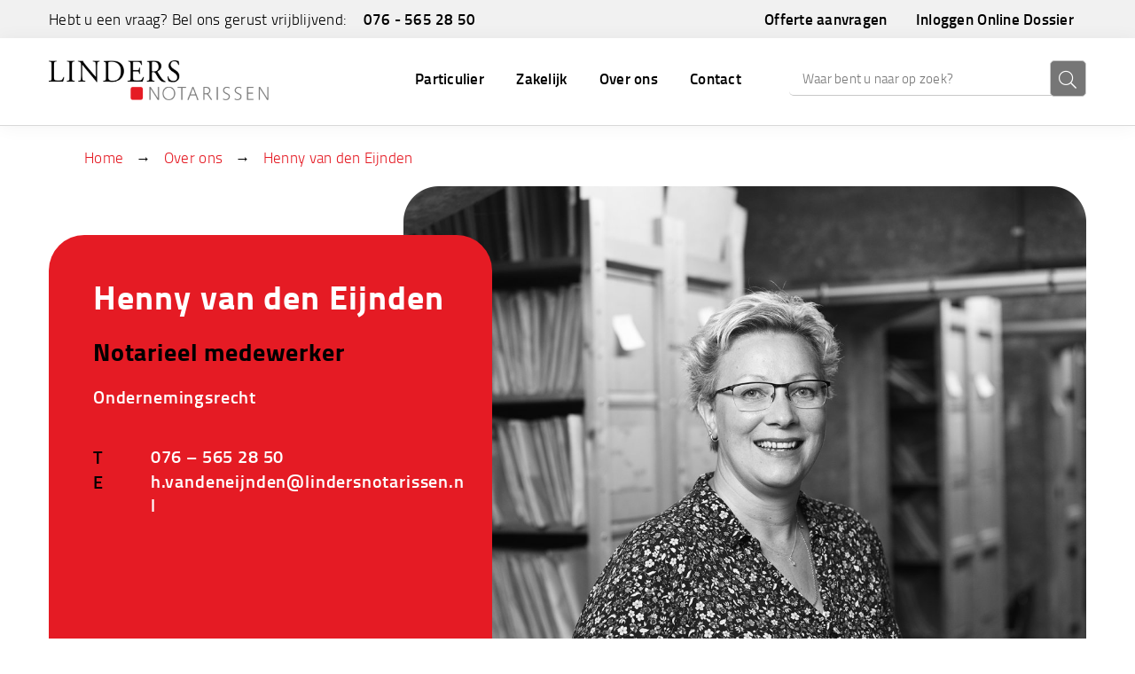

--- FILE ---
content_type: text/html;charset=UTF-8
request_url: https://www.lindersnotarissen.nl/nl/team/henny-van-den-eijnden
body_size: 3752
content:
<!DOCTYPE html>
<html lang="nl" prefix="og: http://ogp.me/ns#">
<head>
  <meta charset="utf-8" />
  <meta name="viewport" content="width=device-width,initial-scale=1,maximum-scale=5" />
  <meta name="designer" content="BEER N TEA" />

  <!--
  All rights reserved, BEER N TEA B.V.
  -->

  <title>Henny van den Eijnden</title>

  <meta name="application-name" content="Linders Notarissen"/>
  <meta name="msapplication-TileColor" content="#00a300"/>
  <meta name="msapplication-config" content="/uploads/assets/0.1740488535/static/site/img/favicons/browserconfig.xml"/>
  <meta name="theme-color" content="#ffffff">
  <link rel="icon" type="image/png" sizes="180x180" href="/uploads/assets/0.1740488535/static/site/img/favicons/Icon-180.png"/>
  <link rel="icon" type="image/png" sizes="32x32" href="/uploads/assets/0.1740488535/static/site/img/favicons/Icon-32.png"/>
  <link rel="icon" type="image/png" sizes="16x16" href="/uploads/assets/0.1740488535/static/site/img/favicons/Icon-16.png"/>
  <link rel="apple-touch-icon" href="/uploads/assets/0.1740488535/static/site/img/favicons/Icon-180.png">
  <link rel="apple-touch-icon" sizes="152x152" href="/uploads/assets/0.1740488535/static/site/img/favicons/Icon-152.png">
  <link rel="apple-touch-icon" sizes="180x180" href="/uploads/assets/0.1740488535/static/site/img/favicons/Icon-180.png">
  <link rel="apple-touch-icon" sizes="167x167" href="/uploads/assets/0.1740488535/static/site/img/favicons/Icon-167.png">
  <link rel="shortcut icon" href="/uploads/assets/0.1740488535/static/site/img/favicons/favicon-32x32.ico" />

  
  <meta name="twitter:card" content="summary" />
    
  <meta property="og:type" content="website" />
  <meta property="og:site_name" content="Linders Notarissen" />
  <meta property="og:title" content="Henny van den Eijnden" />    <meta property="og:image" content="https://www.lindersnotarissen.nl/nl/uploads/image/91.jpg" />
  <link rel="alternate" href="/nl/team/henny-van-den-eijnden" hreflang="nl" />
  <link rel="alternate" href="/nl/team/henny-van-den-eijnden" hreflang="x-default" />

  
  <script>
    window.dataLayer = window.dataLayer || [];
    function gtag(){dataLayer.push(arguments);}
    gtag('js', new Date());

    gtag('config', 'G-NYW2KVDMTV');
  </script>

  <link rel="stylesheet" type="text/css" href="/uploads/assets/0.1740488535/site.css" media="all" />
  <script type="text/javascript">
    var lang = { app: { locale: {"moment":"nl","prefix":"nl","name":"Nederlands","name_english":"Dutch","system_locale":"nl_NL.UTF-8","currency":"EUR","formats":{"currency":"%symbol%%value%","number":".,","date":"%d-%m-%Y","time":"%H:%M","start_week":1},"locale":"nl_NL","language_code":"nl","country_code":"NL"} } };
  </script>
  <script type="text/javascript" src="/uploads/assets/0.1740488535/site.js"></script>

</head>
<body class="page-team" data-view="App">

<noscript>
  <style>input#pitcher-noscript-hide[type=checkbox] { display: none; } input#pitcher-noscript-hide[type=checkbox]:checked ~ div { display: none; }</style>
  <input type="checkbox" id="pitcher-noscript-hide" />
  <div style="position: fixed; left: 0; top: 0; right: 0; bottom: 0; background-color: white; z-index: 100000; text-align: center; padding-top: 40vh;">This site requires JavaScript to work.<br />Please enable JavaScript in your browser and try again.<br /><label for="pitcher-noscript-hide">Click here to hide this message.</label></div>
</noscript>



  <script async src="https://www.googletagmanager.com/gtag/js?id=G-NYW2KVDMTV"></script>
  <div class="header__top">
  <div class="container">
    <ul class="top__nav">
      <li class="li-left">
        <span class="hide-xs">Hebt u een vraag? Bel ons gerust vrijblijvend:</span>
        <a href="tel:+3176-5652850" class="link link--phone">076 - 565 28 50</a></li>
              <li><a href="/offerte-aanvragen" class="">Offerte aanvragen</a></li>
              <li><a href="https://lindersnotarissen.online-dossier.nu" class="">Inloggen Online Dossier</a></li>
          </ul>
  </div>
</div>

<header class="header" data-view="Search">
  <div class="container">
    <button class="btn btn--toggle-nav" data-toggle="menu">
      <span class="bar"></span>
      <span class="bar"></span>
      <span class="bar"></span>
    </button>
    <a href="/" class="logo">
      <img src="/uploads/assets/0.1740488535/static/site/img/logo.png">
    </a>
    <nav class="header--nav">
      <ul class="header__nav">
                  <li><a href="/particulier" class="">Particulier</a></li>
                  <li><a href="/zakelijk" class="">Zakelijk</a></li>
                  <li><a href="/over-ons" class="">Over ons </a></li>
                  <li><a href="/contact" class="">Contact</a></li>
              </ul>
    </nav>
    <div class="header__search" >
        <label class="search-input">
          <input class="input input--search" name="q" placeholder="Waar bent u naar op zoek?" autocomplete="off" value="">
          <button class="btn btn--search"><span class="fal fa-search"></span></button>
        </label>
    </div>
    <button class="btn btn--toggle-search" data-toggle="search"><span class="fal fa-search"></span></button>
  </div>
  <div class="container container--search">
    <ul class="search__result">
      <li class="result__row hide">
        <a href="" class="result__link">
          <h3></h3>
          <p></p>
        </a>
      </li>
    </ul>
  </div>
</header>
<div class="header-mask" data-toggle="close"></div>

  <section class="content">
      <section class="section section--breadcrumbs">
    <div class="container">
      <nav class="breadcrumbs">
        <ul itemscope itemtype="http://schema.org/BreadcrumbList">
                      <li itemprop="itemListElement" itemscope itemtype="http://schema.org/ListItem">
              <a itemprop="item" href="/nl">
                <span itemprop="name">Home</span>
                <meta itemprop="position" content="1">
              </a>
            </li>
                      <li itemprop="itemListElement" itemscope itemtype="http://schema.org/ListItem">
              <a itemprop="item" href="/nl/over-ons">
                <span itemprop="name">Over ons</span>
                <meta itemprop="position" content="2">
              </a>
            </li>
                      <li itemprop="itemListElement" itemscope itemtype="http://schema.org/ListItem">
              <a itemprop="item" href="/nl/team/henny-van-den-eijnden" class="active">
                <span itemprop="name">Henny van den Eijnden</span>
                <meta itemprop="position" content="3">
              </a>
            </li>
                  </ul>
      </nav>
    </div>
  </section>
      <div>
  <section class="section section--hero section--hero--team">
    <div class="container">
      <div class="grid">
        <div class="col col--md-1/3 col--text">
          <div class="hero__block">
            <article class="article">
              <a  href="/nl/team/henny-van-den-eijnden"><h1 class="team__name">Henny van den Eijnden</h1>
                </a>                              <h2 class="team__function">Notarieel medewerker</h2>              <div class="team__task">Ondernemingsrecht</div>                              <div class="team__phone">
                  <a href="tel:076 – 565 28 50" class="link link--phone"><span class="fa-T"></span>
                    <span class="link__text">076 – 565 28 50</span></a></div>
                                            <div class="team__email">
                  <a href="mailto:h.vandeneijnden@lindersnotarissen.nl" class="link link--email"><span class="fa-E"></span>
                    <span class="link__text">h.vandeneijnden@lindersnotarissen.nl</span></a></div>
                                        </article>
          </div>
        </div>
        <div class="col col--md-2/3 col--figure">
          <figure class="hero__figure figure" style="background-image: url('/uploads/image/91.jpg')">
            <div class="corner corner--t"></div>
            <div class="corner corner--r"></div>
            <div class="corner corner--b"></div>
            <div class="corner corner--l"></div>
          </figure>
        </div>
      </div>
    </div>
  </section>
  <div>

<section class="section"><div class="container"><div class="grid grid--main"><div class="col col--md-2/3"><div class="col__tile" title="Kolom 1">
<article class="tile tile--article"><div class="article__content"><p>Henny van den Eijnden werkt sinds 1996 bij Linders notarissen. Binnen het secretariaat van de sectie Ondernemingsrecht verricht ze alle voorkomende werkzaamheden, ondersteunend dan wel zelfstandig.<br><br>Henny is, evenals haar collega Fatima, steun en toeverlaat voor notarissen Luc Teunissen, Jurgen Huyben en Jan Thomassen en kandidaat-notarissen Elise Diepeveen en Laura Oomen.<br><br>&lsquo;De afwisseling en autonomie binnen mijn functie spreken me nog steeds aan. Het is ook veel breder dan sec secretarieel werk. Ook heerst er een goede sfeer. Iedereen draagt bij aan het eindresultaat en dat wordt gewaardeerd.&rsquo;</p><p><br></p><p><a href="https://www.lindersnotarissen.nl/over-ons" title="Terug naar Ons Team">Terug naar Ons Team</a></p></div></article></div></div><div class="col col--md-1/3"><div class="col__tile" title="Kolom 2"></div></div></div></div></section></div>  </div>
  </section>

  
  <section class="section section--newsletter">
    <div class="container">
      <div class="grid">
        <div class="col col--left">
          <p>Hebt u een vraag? Bel ons vrijblijvend: 076 - 565 28 50</p>        </div>
        <div class="col col--right">
          <span class="title">Volg ons</span>
                      <a href="https://www.linkedin.com/company/lindersnotarissen/" title="Linked-in" class="btn  btn--social" target="_blank"><span class="fab fa-linkedin-in"></span></a>
                  </div>
      </div>
    </div>
  </section>
  <footer class="footer">
  <div class="container">
    <div class="grid">
      <div class="col col--md-1/2">
                  <div class="footer__story">
          <h4>Over Linders notarissen&nbsp;</h4><p options="{multiline:true}">Linders notarissen is een van de grotere zelfstandige notariskantoren onder de rivieren en bestaat ruim 55 jaar. Ons team heeft binnen ons kantoor bij elkaar opgeteld meer dan 450 jaren aan notariële werkervaring opgebouwd op het gebied van familierecht, estate planning, ondernemingsrecht en vastgoed. Die ervaring zetten wij elke dag opnieuw in om u de beste dienstverlening te kunnen bieden, indien nodig ook bij u aan huis. Ons kantoor is aangesloten bij NICO, een samenwerkingsverband van de grotere, gerenommeerde Nederlandse notariskantoren .</p>          </div>
              </div>
      <div class="col col--md-1/4">
        <h4>Snel naar</h4>
        <ul class="footer__nav">
                      <li><a href="/particulier"><span class="fal fa-angle-right"></span>Relatie & familie</a></li>
                      <li><a href="/particulier"><span class="fal fa-angle-right"></span>Huis & hypotheek</a></li>
                      <li><a href="/particulier"><span class="fal fa-angle-right"></span>Estate planning & erfenis</a></li>
                      <li><a href="/zakelijk"><span class="fal fa-angle-right"></span>Onderneming & rechtspersonen</a></li>
                      <li><a href="/zakelijk"><span class="fal fa-angle-right"></span>Zakelijk vastgoed</a></li>
                  </ul>
      </div>
      <div class="col col--md-1/4">
        <h4>Contactgegevens</h4>
        <ul class="footer__nav">
                      <li ><a href="mailto:info@lindersnotarissen.nl" class="link-E"><span class="fal fa-E"></span> info@lindersnotarissen.nl</a></li>
                      <li ><a href="tel:+31-76-5652850" class="link-T"><span class="fal fa-T"></span> 076 - 565 28 50</a></li>
                      <li ><a>&nbsp;</a></li>
                      <li ><a href="/contact" class=""><span class="fal fa-angle-right"></span> Contact</a></li>
                      <li ><a href="/contact#route" class=""><span class="fal fa-angle-right"></span> Routebeschrijving</a></li>
                  </ul>
      </div>
    </div>
  </div>
  <div class="container container--footer">
    <hr/>
    <ul class="footer__nav_legal">
              <li><a href="/algemene-voorwaarden" class="">Algemene voorwaarden en disclaimer    </a></li>
              <li><a href="/brochures" class="">Brochures</a></li>
              <li><a href="/legalisaties" class="">Legalisaties</a></li>
              <li><a href="/online-dossier" class="">Online Dossier</a></li>
              <li><a href="/privacy" class="">Privacyverklaring</a></li>
              <li><a href="/vacatures" class="">Vacatures</a></li>
              <li><a href="/wwft" class="">Wwft</a></li>
          </ul>
  </div>
</footer>


</body>
</html>


--- FILE ---
content_type: text/css
request_url: https://www.lindersnotarissen.nl/uploads/assets/0.1740488535/site.css
body_size: 12335
content:
@charset "utf-8";
/*! normalize.css v8.0.1 | MIT License | github.com/necolas/normalize.css */html{line-height:1.15;-webkit-text-size-adjust:100%}body{margin:0}main{display:block}h1{font-size:2em;margin:.67em 0}hr{box-sizing:content-box;height:0;overflow:visible}pre{font-family:monospace,monospace;font-size:1em}a{background-color:transparent}abbr[title]{border-bottom:none;text-decoration:underline;text-decoration:underline dotted}b,strong{font-weight:bolder}code,kbd,samp{font-family:monospace,monospace;font-size:1em}small{font-size:80%}sub,sup{font-size:75%;line-height:0;position:relative;vertical-align:baseline}sub{bottom:-0.25em}sup{top:-0.5em}img{border-style:none}button,input,optgroup,select,textarea{font-family:inherit;font-size:100%;line-height:1.15;margin:0}button,input{overflow:visible}button,select{text-transform:none}button,[type="button"],[type="reset"],[type="submit"]{-webkit-appearance:button}button::-moz-focus-inner,[type="button"]::-moz-focus-inner,[type="reset"]::-moz-focus-inner,[type="submit"]::-moz-focus-inner{border-style:none;padding:0}button:-moz-focusring,[type="button"]:-moz-focusring,[type="reset"]:-moz-focusring,[type="submit"]:-moz-focusring{outline:1px dotted ButtonText}fieldset{padding:.35em .75em .625em}legend{box-sizing:border-box;color:inherit;display:table;max-width:100%;padding:0;white-space:normal}progress{vertical-align:baseline}textarea{overflow:auto}[type="checkbox"],[type="radio"]{box-sizing:border-box;padding:0}[type="number"]::-webkit-inner-spin-button,[type="number"]::-webkit-outer-spin-button{height:auto}[type="search"]{-webkit-appearance:textfield;outline-offset:-2px}[type="search"]::-webkit-search-decoration{-webkit-appearance:none}::-webkit-file-upload-button{-webkit-appearance:button;font:inherit}details{display:block}summary{display:list-item}template{display:none}[hidden]{display:none}figure{background:no-repeat center center;background-size:cover}*{box-sizing:border-box}*:before,*:after{box-sizing:border-box}html,body{font-size:14px}body{position:relative;overflow-y:scroll;overflow-x:hidden;color:#777;line-height:1.6}ul,ol{margin:0;padding:0}a{text-decoration:none;color:#e51b24}a:hover{color:#000}a:focus,button:focus{outline:0}h1,h2,h3,h4,h5{margin-top:0}p{margin-top:0;margin-bottom:15px}address{font-style:inherit}fieldset{padding:0;margin:0;border:0;min-width:0}legend{display:block;width:100%;padding:0;line-height:inherit;border:0}figure{margin:0}hr{border:0;border-top:1px solid #ddd}input,button,select,textarea{font-family:inherit;font-size:inherit;line-height:inherit}input[type="search"]{box-sizing:border-box;-webkit-appearance:none}input[type="radio"],input[type="checkbox"]{margin:5px 0 0;margin-top:1px \9;line-height:normal}input[type="file"]{display:block}input[type="range"]{display:block;width:100%}select[multiple],select[size]{height:auto}input[type="file"]:focus,input[type="radio"]:focus,input[type="checkbox"]:focus{outline:0}input[type="radio"][disabled],input[type="checkbox"][disabled],.radio[disabled],.radio-inline[disabled],.checkbox[disabled],.checkbox-inline[disabled],fieldset[disabled] input[type="radio"],fieldset[disabled] input[type="checkbox"],fieldset[disabled] .radio,fieldset[disabled] .radio-inline,fieldset[disabled] .checkbox,fieldset[disabled] .checkbox-inline{cursor:default}.left{float:left !important}.right{float:right !important}.show{display:block !important}.hidden,.hide{display:none !important}.invisible{visibility:hidden}.alert{padding:10px;margin-bottom:15px;border:1px solid #ddd}.alert p{color:inherit}.alert>.btn--link,.alert>p>.btn--link{padding-top:0;padding-bottom:0;height:auto;line-height:inherit;overflow:visible;vertical-align:top;color:inherit}.alert:last-child{margin-bottom:0}.alert--info{background-color:#e4f3ff;border-color:#95d2f5;color:#e51b24}.alert--warning{background-color:#fff1df;border-color:#facd90;color:#ff9100}.alert--danger{background-color:#ffe3e2;border-color:#f5a3a0;color:#f54747}.alert--success{background-color:#d9f0d5;border-color:#81d373;color:#52b441}.badge{display:inline-block;min-width:10px;padding:3px 7px;font-size:11px;color:#fff;line-height:1;vertical-align:baseline;white-space:nowrap;text-align:center;background-color:#ccc;border-radius:10px}.badge:empty{display:none}.btn .badge{position:relative;top:-1px}.btn-xs .badge{top:0;padding:1px 5px}a.badge:hover,a.badge:focus{color:#fff;background-color:#ccc;text-decoration:none;cursor:pointer}.block{padding:30px}.col .block--stretch{height:100%}.breadcrumbs{display:none}.breadcrumbs ul{list-style:none}.breadcrumbs li{display:inline-block;max-width:250px;vertical-align:middle;overflow:hidden;text-overflow:ellipsis;white-space:nowrap}.breadcrumbs li a{display:inline-block}.breadcrumbs li:after{content:'\2192';padding:0 10px}.breadcrumbs li:last-child:after{display:none}@media only screen and (min-width: 768px){.breadcrumbs{display:inline-block}}.btn{display:inline-block;margin-bottom:0;padding:7px 15px;border:1px solid transparent;line-height:20px;text-align:center;white-space:nowrap;vertical-align:middle;touch-action:manipulation;-webkit-user-select:none;-moz-user-select:none;-ms-user-select:none;-o-user-select:none;user-select:none}a.btn,button.btn{cursor:pointer}.btn--primary{background-color:#e51b24;border-color:#e51b24;color:#fff}.btn--primary:hover,.btn--primary:focus{background-color:#b8151c;border-color:#b8151c;color:#fff}.btn--success{background-color:#52b441;border-color:#52b441;color:#fff}.btn--success:hover,.btn--success:focus{background-color:#418f33;border-color:#418f33;color:#fff}.btn--warning{background-color:#ff9100;border-color:#ff9100;color:#fff}.btn--warning:hover,.btn--warning:focus{background-color:#cc7400;border-color:#cc7400;color:#fff}.btn--danger{background-color:#f54747;border-color:#f54747;color:#fff}.btn--danger:hover,.btn--danger:focus{background-color:#f21717;border-color:#f21717;color:#fff}.btn--default{background-color:transparent;border-color:#ddd;color:#e51b24}.btn--default:hover,.btn--default:focus{background-color:transparent;border-color:#c4c4c4;color:#000}.btn--link{background-color:transparent;border-color:transparent;color:#e51b24}.btn--link:hover,.btn--link:focus{color:#000;background-color:transparent;border-color:transparent}.btn--link.btn--danger,.btn--default.btn--danger{color:#f54747}.btn--link.btn--danger:hover,.btn--default.btn--danger:hover,.btn--link.btn--danger:focus,.btn--default.btn--danger:focus{color:#f21717}.btn--link.btn--warning,.btn--default.btn--warning{color:#ff9100}.btn--link.btn--warning:hover,.btn--default.btn--warning:hover,.btn--link.btn--warning:focus,.btn--default.btn--warning:focus{color:#cc7400}.btn--link.btn--success,.btn--default.btn--success{color:#52b441}.btn--link.btn--success:hover,.btn--default.btn--success:hover,.btn--link.btn--success:focus,.btn--default.btn--success:focus{color:#418f33}.btn--block{display:block;width:100%}.btn.disabled,.btn[disabled],fieldset[disabled] .btn{cursor:default;pointer-events:none;opacity:0.65;-webkit-box-shadow:none;box-shadow:none}.caret{display:inline-block;width:0;height:0;margin-top:-1px;margin-left:2px;vertical-align:middle;border-top:4px solid;border-right:4px solid transparent;border-left:4px solid transparent}.btn--toggle:focus{outline:0}.dropdown{position:absolute;top:100%;left:0;z-index:1000;display:none;float:left;min-width:160px;padding:5px 0;margin:5px 0 0;list-style:none;font-weight:normal;line-height:1.4;background-color:#fff;border:1px solid rgba(0,0,0,0.2);border-radius:0;background-clip:padding-box}.dropdown>.divider{margin:5px 0;height:1px;background-color:#ddd}.dropdown>li>a{display:block;padding:3px 20px;clear:both;color:#e51b24;white-space:nowrap}.dropdown>li>a:hover,.dropdown>li>a:focus{text-decoration:none;color:#000;background-color:#fff}.dropdown>.active>a,.dropdown>.active>a:hover,.dropdown>.active>a:focus{color:#000;text-decoration:none;outline:0;background-color:#fff}.dropdown>.disabled>a,.dropdown>.disabled>a:hover,.dropdown>.disabled>a:focus{color:#ccc}.dropdown>.disabled>a:hover,.dropdown>.disabled>a:focus{text-decoration:none;background:transparent;cursor:not-allowed}.open>.dropdown{display:block}.open>a{outline:0}.dropdown--right{left:auto;right:0;text-align:left}.dropdown--left{left:0;right:auto}.dropdown--up{top:auto;bottom:100%;margin-bottom:1px}.dropdown__backdrop{position:fixed;left:0;right:0;bottom:0;top:0;z-index:990}.right>.dropdown{right:0;left:auto}.caret--up,.dropup .caret{border-top:0;border-bottom:4px solid;content:""}.dropup .dropdown{top:auto;bottom:100%;margin-bottom:1px}[contenteditable]:focus{outline:0}.input{display:block;width:100%;height:34px;padding:6px 12px;font-size:14px;line-height:1.42857143;color:#777;background-color:#fff;border:1px solid #ddd;border-radius:0}.input:focus{outline:0;background-color:#fff;border-color:#c4c4c4}.input[disabled],.input[readonly],fieldset[disabled] .input{cursor:default;background-color:#eee;border-color:#ddd;color:rgba(119,119,119,0.5);opacity:1}textarea.input{height:auto;resize:vertical}label{cursor:pointer}.form__label{display:inline-block;margin-bottom:5px;line-height:18px;cursor:pointer}.form__group{position:relative;margin-bottom:15px}.form__group:before,.form__group:after{content:" ";display:table}.form__group:after{clear:both}.form__group:before,.form__group:after{content:" ";display:table}.form__group:after{clear:both}.form__group--no-margin{margin-bottom:5px}.form--inline .form__group,.form__group--inline{display:inline-block;margin-bottom:0;vertical-align:middle}.form--inline .form__group .input,.form__group--inline .input{display:inline-block;width:auto;vertical-align:middle}.form__group--radio+.form__group--radio,.form__group--checkbox+.form__group--checkbox{margin-top:-10px}.form__group--radio,.form__group--checkbox{padding-left:20px}.form__group--radio:before,.form__group--checkbox:before,.form__group--radio:after,.form__group--checkbox:after{content:" ";display:table}.form__group--radio:after,.form__group--checkbox:after{clear:both}.form__group--radio:before,.form__group--checkbox:before,.form__group--radio:after,.form__group--checkbox:after{content:" ";display:table}.form__group--radio:after,.form__group--checkbox:after{clear:both}.form__group--radio input[type="radio"],.form__group--checkbox input[type="radio"],.form__group--radio input[type="checkbox"],.form__group--checkbox input[type="checkbox"]{float:left;margin-left:-20px}.form__group--radio .form__label,.form__group--checkbox .form__label,.form__group--radio label,.form__group--checkbox label{display:inline;font-weight:normal}.form__group--radio.form__group--inline,.form__group--checkbox.form__group--inline{margin:0 20px 0 0}.form--horizontal .form__label,.form--horizontal .form__group--radio,.form--horizontal .form__group--checkbox,.form--horizontal .form__group--inline{margin-top:0;margin-bottom:0;padding-top:7px}.form--horizontal .form__group--radio,.form--horizontal .form__group--checkbox{min-height:27px}@media only screen and (min-width: 768px){.form--horizontal .control-label{text-align:right}}.form--horizontal .has-feedback .form-control-feedback{top:0;right:15px}.container{position:relative;padding:0;max-width:1170px;padding-left:15px;padding-right:15px;margin-left:auto;margin-right:auto}@media only screen and (min-width: 768px){.container{padding-left:30px;padding-right:30px}}.container--full{max-width:100%}.container--no-gutter{padding:0 30px}.container--no-gutter .grid{margin:0}.container--no-gutter .grid>.col{padding:0}.grid{display:flex;margin:-15px;padding:0;align-items:stretch;flex-wrap:wrap;flex-grow:1}.grid--no-gutter{margin:0}.grid--no-gutter>.col{padding:0}.grid--center-items{justify-content:center}.col{position:relative;float:left;padding:15px;width:100%;min-height:1px;flex-direction:column}.col .col{display:flex}.col--xs-1\/1,.col--xs-2\/2,.col--xs-3\/3,.col--xs-4\/4,.col--xs-5\/5,.col--xs-6\/6,.col--xs-7\/7,.col--xs-8\/8,.col--xs-9\/9,.col--xs-10\/10,.col--xs-11\/11,.col--xs-12\/12{width:100%}.col--xs-1\/2,.col--xs-2\/4,.col--xs-3\/6,.col--xs-4\/8,.col--xs-5\/10,.col--xs-6\/12{width:50%}.col--xs-1\/3,.col--xs-2\/6,.col--xs-3\/9,.col--xs-4\/12{width:33.33333333333333%}.col--xs-2\/3,.col--xs-4\/6,.col--xs-6\/9,.col--xs-8\/12{width:66.66666666666666%}.col--xs-1\/4,.col--xs-2\/8,.col--xs-3\/12{width:25%}.col--xs-3\/4,.col--xs-6\/8,.col--xs-9\/12{width:75%}.col--xs-1\/5,.col--xs-2\/10{width:20%}.col--xs-2\/5,.col--xs-4\/10{width:40%}.col--xs-3\/5,.col--xs-6\/10{width:60%}.col--xs-4\/5,.col--xs-8\/10{width:80%}.col--xs-1\/6,.col--xs-2\/12{width:16.66666666666666%}.col--xs-5\/6,.col--xs-10\/12{width:83.33333333333334%}.col--xs-1\/7{width:14.28571428571428%}.col--xs-2\/7{width:28.57142857142857%}.col--xs-3\/7{width:42.85714285714285%}.col--xs-4\/7{width:57.14285714285714%}.col--xs-5\/7{width:71.42857142857143%}.col--xs-6\/7{width:85.71428571428571%}.col--xs-1\/8{width:12.5%}.col--xs-3\/8{width:37.5%}.col--xs-5\/8{width:62.5%}.col--xs-7\/8{width:87.5%}.col--xs-1\/9{width:11.11111111111111%}.col--xs-2\/9{width:22.22222222222222%}.col--xs-4\/9{width:44.44444444444444%}.col--xs-5\/9{width:55.55555555555556%}.col--xs-7\/9{width:77.77777777777779%}.col--xs-8\/9{width:88.88888888888889%}.col--xs-1\/10{width:10%}.col--xs-3\/10{width:30%}.col--xs-7\/10{width:70%}.col--xs-9\/10{width:90%}.col--xs-1\/11{width:9.090909090909092%}.col--xs-2\/11{width:18.18181818181818%}.col--xs-3\/11{width:27.27272727272727%}.col--xs-4\/11{width:36.36363636363637%}.col--xs-5\/11{width:45.45454545454545%}.col--xs-6\/11{width:54.54545454545454%}.col--xs-7\/11{width:63.63636363636363%}.col--xs-8\/11{width:72.72727272727273%}.col--xs-9\/11{width:81.81818181818183%}.col--xs-10\/11{width:90.90909090909091%}.col--xs-1\/12{width:8.333333333333332%}.col--xs-5\/12{width:41.66666666666667%}.col--xs-7\/12{width:58.33333333333334%}.col--xs-11\/12{width:91.66666666666666%}@media only screen and (min-width: 768px){.col--1\/1,.col--sm-1\/1,.col--2\/2,.col--sm-2\/2,.col--3\/3,.col--sm-3\/3,.col--4\/4,.col--sm-4\/4,.col--5\/5,.col--sm-5\/5,.col--6\/6,.col--sm-6\/6,.col--7\/7,.col--sm-7\/7,.col--8\/8,.col--sm-8\/8,.col--9\/9,.col--sm-9\/9,.col--10\/10,.col--sm-10\/10,.col--11\/11,.col--sm-11\/11,.col--12\/12,.col--sm-12\/12{width:100%}.col--1\/2,.col--sm-1\/2,.col--2\/4,.col--sm-2\/4,.col--3\/6,.col--sm-3\/6,.col--4\/8,.col--sm-4\/8,.col--5\/10,.col--sm-5\/10,.col--6\/12,.col--sm-6\/12{width:50%}.col--1\/3,.col--sm-1\/3,.col--2\/6,.col--sm-2\/6,.col--3\/9,.col--sm-3\/9,.col--4\/12,.col--sm-4\/12{width:33.33333333333333%}.col--2\/3,.col--sm-2\/3,.col--4\/6,.col--sm-4\/6,.col--6\/9,.col--sm-6\/9,.col--8\/12,.col--sm-8\/12{width:66.66666666666666%}.col--1\/4,.col--sm-1\/4,.col--2\/8,.col--sm-2\/8,.col--3\/12,.col--sm-3\/12{width:25%}.col--3\/4,.col--sm-3\/4,.col--6\/8,.col--sm-6\/8,.col--9\/12,.col--sm-9\/12{width:75%}.col--1\/5,.col--sm-1\/5,.col--2\/10,.col--sm-2\/10{width:20%}.col--2\/5,.col--sm-2\/5,.col--4\/10,.col--sm-4\/10{width:40%}.col--3\/5,.col--sm-3\/5,.col--6\/10,.col--sm-6\/10{width:60%}.col--4\/5,.col--sm-4\/5,.col--8\/10,.col--sm-8\/10{width:80%}.col--1\/6,.col--sm-1\/6,.col--2\/12,.col--sm-2\/12{width:16.66666666666666%}.col--5\/6,.col--sm-5\/6,.col--10\/12,.col--sm-10\/12{width:83.33333333333334%}.col--1\/7,.col--sm-1\/7{width:14.28571428571428%}.col--2\/7,.col--sm-2\/7{width:28.57142857142857%}.col--3\/7,.col--sm-3\/7{width:42.85714285714285%}.col--4\/7,.col--sm-4\/7{width:57.14285714285714%}.col--5\/7,.col--sm-5\/7{width:71.42857142857143%}.col--6\/7,.col--sm-6\/7{width:85.71428571428571%}.col--1\/8,.col--sm-1\/8{width:12.5%}.col--3\/8,.col--sm-3\/8{width:37.5%}.col--5\/8,.col--sm-5\/8{width:62.5%}.col--7\/8,.col--sm-7\/8{width:87.5%}.col--1\/9,.col--sm-1\/9{width:11.11111111111111%}.col--2\/9,.col--sm-2\/9{width:22.22222222222222%}.col--4\/9,.col--sm-4\/9{width:44.44444444444444%}.col--5\/9,.col--sm-5\/9{width:55.55555555555556%}.col--7\/9,.col--sm-7\/9{width:77.77777777777779%}.col--8\/9,.col--sm-8\/9{width:88.88888888888889%}.col--1\/10,.col--sm-1\/10{width:10%}.col--3\/10,.col--sm-3\/10{width:30%}.col--7\/10,.col--sm-7\/10{width:70%}.col--9\/10,.col--sm-9\/10{width:90%}.col--1\/11,.col--sm-1\/11{width:9.090909090909092%}.col--2\/11,.col--sm-2\/11{width:18.18181818181818%}.col--3\/11,.col--sm-3\/11{width:27.27272727272727%}.col--4\/11,.col--sm-4\/11{width:36.36363636363637%}.col--5\/11,.col--sm-5\/11{width:45.45454545454545%}.col--6\/11,.col--sm-6\/11{width:54.54545454545454%}.col--7\/11,.col--sm-7\/11{width:63.63636363636363%}.col--8\/11,.col--sm-8\/11{width:72.72727272727273%}.col--9\/11,.col--sm-9\/11{width:81.81818181818183%}.col--10\/11,.col--sm-10\/11{width:90.90909090909091%}.col--1\/12,.col--sm-1\/12{width:8.333333333333332%}.col--5\/12,.col--sm-5\/12{width:41.66666666666667%}.col--7\/12,.col--sm-7\/12{width:58.33333333333334%}.col--11\/12,.col--sm-11\/12{width:91.66666666666666%}}@media only screen and (min-width: 992px){.col--md-1\/1,.col--md-2\/2,.col--md-3\/3,.col--md-4\/4,.col--md-5\/5,.col--md-6\/6,.col--md-7\/7,.col--md-8\/8,.col--md-9\/9,.col--md-10\/10,.col--md-11\/11,.col--md-12\/12{width:100%}.col--md-1\/2,.col--md-2\/4,.col--md-3\/6,.col--md-4\/8,.col--md-5\/10,.col--md-6\/12{width:50%}.col--md-1\/3,.col--md-2\/6,.col--md-3\/9,.col--md-4\/12{width:33.33333333333333%}.col--md-2\/3,.col--md-4\/6,.col--md-6\/9,.col--md-8\/12{width:66.66666666666666%}.col--md-1\/4,.col--md-2\/8,.col--md-3\/12{width:25%}.col--md-3\/4,.col--md-6\/8,.col--md-9\/12{width:75%}.col--md-1\/5,.col--md-2\/10{width:20%}.col--md-2\/5,.col--md-4\/10{width:40%}.col--md-3\/5,.col--md-6\/10{width:60%}.col--md-4\/5,.col--md-8\/10{width:80%}.col--md-1\/6,.col--md-2\/12{width:16.66666666666666%}.col--md-5\/6,.col--md-10\/12{width:83.33333333333334%}.col--md-1\/7{width:14.28571428571428%}.col--md-2\/7{width:28.57142857142857%}.col--md-3\/7{width:42.85714285714285%}.col--md-4\/7{width:57.14285714285714%}.col--md-5\/7{width:71.42857142857143%}.col--md-6\/7{width:85.71428571428571%}.col--md-1\/8{width:12.5%}.col--md-3\/8{width:37.5%}.col--md-5\/8{width:62.5%}.col--md-7\/8{width:87.5%}.col--md-1\/9{width:11.11111111111111%}.col--md-2\/9{width:22.22222222222222%}.col--md-4\/9{width:44.44444444444444%}.col--md-5\/9{width:55.55555555555556%}.col--md-7\/9{width:77.77777777777779%}.col--md-8\/9{width:88.88888888888889%}.col--md-1\/10{width:10%}.col--md-3\/10{width:30%}.col--md-7\/10{width:70%}.col--md-9\/10{width:90%}.col--md-1\/11{width:9.090909090909092%}.col--md-2\/11{width:18.18181818181818%}.col--md-3\/11{width:27.27272727272727%}.col--md-4\/11{width:36.36363636363637%}.col--md-5\/11{width:45.45454545454545%}.col--md-6\/11{width:54.54545454545454%}.col--md-7\/11{width:63.63636363636363%}.col--md-8\/11{width:72.72727272727273%}.col--md-9\/11{width:81.81818181818183%}.col--md-10\/11{width:90.90909090909091%}.col--md-1\/12{width:8.333333333333332%}.col--md-5\/12{width:41.66666666666667%}.col--md-7\/12{width:58.33333333333334%}.col--md-11\/12{width:91.66666666666666%}}@media only screen and (min-width: 1200px){.col--lg-1\/1,.col--lg-2\/2,.col--lg-3\/3,.col--lg-4\/4,.col--lg-5\/5,.col--lg-6\/6,.col--lg-7\/7,.col--lg-8\/8,.col--lg-9\/9,.col--lg-10\/10,.col--lg-11\/11,.col--lg-12\/12{width:100%}.col--lg-1\/2,.col--lg-2\/4,.col--lg-3\/6,.col--lg-4\/8,.col--lg-5\/10,.col--lg-6\/12{width:50%}.col--lg-1\/3,.col--lg-2\/6,.col--lg-3\/9,.col--lg-4\/12{width:33.33333333333333%}.col--lg-2\/3,.col--lg-4\/6,.col--lg-6\/9,.col--lg-8\/12{width:66.66666666666666%}.col--lg-1\/4,.col--lg-2\/8,.col--lg-3\/12{width:25%}.col--lg-3\/4,.col--lg-6\/8,.col--lg-9\/12{width:75%}.col--lg-1\/5,.col--lg-2\/10{width:20%}.col--lg-2\/5,.col--lg-4\/10{width:40%}.col--lg-3\/5,.col--lg-6\/10{width:60%}.col--lg-4\/5,.col--lg-8\/10{width:80%}.col--lg-1\/6,.col--lg-2\/12{width:16.66666666666666%}.col--lg-5\/6,.col--lg-10\/12{width:83.33333333333334%}.col--lg-1\/7{width:14.28571428571428%}.col--lg-2\/7{width:28.57142857142857%}.col--lg-3\/7{width:42.85714285714285%}.col--lg-4\/7{width:57.14285714285714%}.col--lg-5\/7{width:71.42857142857143%}.col--lg-6\/7{width:85.71428571428571%}.col--lg-1\/8{width:12.5%}.col--lg-3\/8{width:37.5%}.col--lg-5\/8{width:62.5%}.col--lg-7\/8{width:87.5%}.col--lg-1\/9{width:11.11111111111111%}.col--lg-2\/9{width:22.22222222222222%}.col--lg-4\/9{width:44.44444444444444%}.col--lg-5\/9{width:55.55555555555556%}.col--lg-7\/9{width:77.77777777777779%}.col--lg-8\/9{width:88.88888888888889%}.col--lg-1\/10{width:10%}.col--lg-3\/10{width:30%}.col--lg-7\/10{width:70%}.col--lg-9\/10{width:90%}.col--lg-1\/11{width:9.090909090909092%}.col--lg-2\/11{width:18.18181818181818%}.col--lg-3\/11{width:27.27272727272727%}.col--lg-4\/11{width:36.36363636363637%}.col--lg-5\/11{width:45.45454545454545%}.col--lg-6\/11{width:54.54545454545454%}.col--lg-7\/11{width:63.63636363636363%}.col--lg-8\/11{width:72.72727272727273%}.col--lg-9\/11{width:81.81818181818183%}.col--lg-10\/11{width:90.90909090909091%}.col--lg-1\/12{width:8.333333333333332%}.col--lg-5\/12{width:41.66666666666667%}.col--lg-7\/12{width:58.33333333333334%}.col--lg-11\/12{width:91.66666666666666%}}.group{position:relative}.group--input{display:table;width:100%;border-collapse:separate}.group--input.col{float:none;padding-left:0;padding-right:0}.group--input>.input,.group--input>.form__field{display:table-cell;position:relative;z-index:2;float:left;margin-bottom:0;width:100%}.group--input>.input:not(:first-child):not(:last-child),.group--input>.form__field:not(:first-child):not(:last-child){border-radius:0}.group--input .group__addon{display:table-cell;padding:8px 12px;border:1px solid #ddd;width:1%;white-space:nowrap;vertical-align:middle}.group--input .group__addon:not(:first-child):not(:last-child){border-radius:0}.group--input .group__addon--btn{position:relative;padding:0;font-size:0;border:0;white-space:nowrap;background-color:transparent}.group--input .group__addon--btn>.btn{position:relative}.group--input .group__addon--btn>.btn+.btn{margin-left:-1px}.group--input .group__addon--btn>.btn:hover,.group--input .group__addon--btn>.btn:focus,.group--input .group__addon--btn>.btn:active{z-index:2}.group--input .group__addon--btn:first-child>.btn,.group--input .group__addon--btn:first-child>.btn-group{margin-right:-1px;border-bottom-right-radius:0;border-top-right-radius:0}.group--input .group__addon--btn:last-child>.btn,.group--input .group__addon--btn:last-child>.btn-group{margin-left:-1px;border-bottom-left-radius:0;border-top-left-radius:0}.group--input>.input:first-child,.group--input>.form__field:first-child .input,.group--input .group__addon:first-child{border-bottom-right-radius:0;border-top-right-radius:0}.group--input .group__addon:first-child{border-right:0}.group--input>.input:last-child,.group--input>.form__field:last-child .input,.group--input .group__addon:last-child{border-bottom-left-radius:0;border-top-left-radius:0}.group--input .group__addon:last-child{border-left:0}.group--btn{display:inline-flex;vertical-align:middle}.group--btn:before,.group--btn:after{content:" ";display:table}.group--btn:after{clear:both}.group--btn:before,.group--btn:after{content:" ";display:table}.group--btn:after{clear:both}.group--btn>.btn{position:relative;flex:0 1 auto}.group--btn>.btn:hover,.group--btn>.btn:focus,.group--btn>.btn:active,.group--btn>.btn.active{z-index:2}.group--btn>.btn:focus{outline:none}.group--btn .btn+.btn,.group--btn .btn+.group--btn,.group--btn .group--btn+.btn,.group--btn .group--btn+.group--btn{margin-left:-1px}.btn-toolbar{margin-left:-5px}.btn-toolbar .group--btn,.btn-toolbar .input-group{float:left}.btn-toolbar>.btn,.btn-toolbar>.group--btn,.btn-toolbar>.input-group{margin-left:5px}.group--btn>.btn:not(:first-child):not(:last-child):not(.btn--toggle){border-radius:0}.group--btn>.btn:first-child{margin-left:0}.group--btn>.btn:first-child:not(:last-child):not(.btn--toggle){border-bottom-right-radius:0;border-top-right-radius:0}.group--btn>.btn:last-child:not(:first-child),.group--btn>.btn--toggle:not(:first-child){border-bottom-left-radius:0;border-top-left-radius:0}.group--btn>.group--btn{float:left}.group--btn>.group--btn:not(:first-child):not(:last-child)>.btn{border-radius:0}.group--btn>.group--btn:first-child:not(:last-child)>.btn:last-child{border-bottom-right-radius:0;border-top-right-radius:0}.group--btn>.group--btn:last-child:not(:first-child)>.btn{border-bottom-left-radius:0;border-top-left-radius:0}.group--btn .btn--toggle:active,.group--btn.open .btn--toggle{outline:0}.group--btn>.btn+.btn--toggle{padding-left:8px;padding-right:8px}.group--btn>.btn-lg+.btn--toggle{padding-left:12px;padding-right:12px}.group--vertical{flex-direction:column}.group--vertical>.btn,.group--vertical>.group--btn,.group--vertical>.group--btn>.btn{display:block;float:none;width:100%;max-width:100%}.group--vertical>.group--btn>.btn{float:none}.group--vertical>.btn+.btn,.group--vertical>.btn+.group--btn,.group--vertical>.group--btn+.btn,.group--vertical>.group--btn+.group--btn{margin-top:-1px;margin-left:0}.group--vertical>.btn:not(:first-child):not(:last-child){border-radius:0}.group--vertical>.btn:first-child:not(:last-child){border-top-right-radius:0;border-bottom-right-radius:0;border-bottom-left-radius:0}.group--vertical>.btn:last-child:not(:first-child){border-bottom-left-radius:0;border-top-right-radius:0;border-top-left-radius:0}.group--vertical>.group--btn:not(:first-child):not(:last-child)>.btn{border-radius:0}.group--vertical>.group--btn:first-child:not(:last-child)>.btn:last-child,.group--vertical>.group--btn:first-child:not(:last-child)>.btn--toggle{border-bottom-right-radius:0;border-bottom-left-radius:0}.group--vertical>.group--btn:last-child:not(:first-child)>.btn:first-child{border-top-right-radius:0;border-top-left-radius:0}.group--justified{display:table;width:100%;table-layout:fixed;border-collapse:separate}.group--justified:before,.group--justified:after{display:none}.group--justified>.btn,.group--justified>.group--btn{float:none;display:table-cell;width:1%}.group--justified>.group--btn .btn{width:100%}[data-toggle="buttons"]>.btn>input[type="radio"],[data-toggle="buttons"]>.btn>input[type="checkbox"]{display:none}.list--unstyled{padding-left:0;list-style:none}.list--bullets{display:block;margin:0;padding:0}.list--bullets:before,.list--bullets:after{content:" ";display:table}.list--bullets:after{clear:both}.list--bullets:before,.list--bullets:after{content:" ";display:table}.list--bullets:after{clear:both}.list--bullets li{display:block}.list--bullets li a{display:inline}.list--bullets li:before{margin:0 10px 0 0;content:"\2022";color:inherit}@media only screen and (min-width: 768px){.list--bullets li{float:left}.list--bullets li:before{margin:0 10px}.list--bullets li:first-child:before{display:none}}.nav{display:block;margin:0;padding:0;list-style:none}.nav a{display:block;padding:5px 10px}.nav--horizontal:before,.nav--horizontal:after,.nav--tabs:before,.nav--tabs:after,.nav--tabs:before,.nav--tabs:after{content:" ";display:table}.nav--horizontal:after,.nav--tabs:after,.nav--tabs:after{clear:both}.nav--horizontal:before,.nav--horizontal:after,.nav--tabs:before,.nav--tabs:after,.nav--tabs:before,.nav--tabs:after{content:" ";display:table}.nav--horizontal:after,.nav--tabs:after,.nav--tabs:after{clear:both}.nav--horizontal li,.nav--tabs li,.nav--tabs li{float:left}.nav--tabs{padding-left:15px;border-bottom:1px solid #ddd}.nav--tabs li{margin-bottom:-1px}.nav--tabs li.active>a,.nav--tabs li.active>a:hover,.nav--tabs li.active>a:focus{background-color:#fff;border:1px solid #ddd;border-bottom-color:transparent;color:#000;cursor:default}.nav--tabs a{padding:12px 15px;border:1px solid transparent}.nav--pills li+li{margin-left:2px}.nav--pills li.active a,.nav--pills li.active a:hover,.nav--pills li.active a:focus{color:#fff;background-color:#e51b24}.nav--justified{width:100%}.nav--justified li{float:none}.nav--justified li a{text-align:center;margin-bottom:5px}@media (min-width:768px){.nav--justified li{display:table-cell;width:1%}.nav--justified li a{margin-bottom:0}}.pagination{display:inline-block;padding-left:0;border-radius:0}.pagination>li{display:inline}.pagination>li>a,.pagination>li>span{position:relative;float:left;padding:10px;text-decoration:none;border:1px solid #ddd;margin-left:-1px}.pagination>li:first-child>a,.pagination>li:first-child>span{margin-left:0;border-bottom-left-radius:0;border-top-left-radius:0}.pagination>li:last-child>a,.pagination>li:last-child>span{border-bottom-right-radius:0;border-top-right-radius:0}.pagination>.active>a,.pagination>.active>span,.pagination>.active>a:hover,.pagination>.active>span:hover,.pagination>.active>a:focus,.pagination>.active>span:focus{z-index:2;cursor:default}.pagination>.disabled>span,.pagination>.disabled>span:hover,.pagination>.disabled>span:focus,.pagination>.disabled>a,.pagination>.disabled>a:hover,.pagination>.disabled>a:focus{cursor:not-allowed;color:#ccc}.section{padding:30px;width:100%}.section--background{background-color:#eee}.table{width:100%;max-width:100%;border-collapse:collapse;border-spacing:0;background-color:transparent}.table th,.table td{padding:10px;line-height:1.5;vertical-align:middle;text-align:left;border-bottom:1px solid #ddd}.table thead th{white-space:nowrap;font-weight:normal}.table tbody:last-child tr:last-child th,.table tbody:last-child tr:last-child td,.table tfoot:last-child tr:last-child th,.table tfoot:last-child tr:last-child td{border-bottom-width:0}.table--hover tbody tr:hover th,.table--hover tbody tr:hover td{background-color:#eee}.table--condensed th,.table--condensed td{padding:5px}.table--fixed{table-layout:fixed}p:last-child{margin-bottom:0}dt,dd{margin-left:0;margin-right:0}.sr-only{position:absolute;width:1px;height:1px;margin:-1px;padding:0;overflow:hidden;clip:rect(0, 0, 0, 0);border:0}.footnote{color:#ccc}.tooltip{position:absolute;z-index:1030;display:block;visibility:visible;line-height:1.4;opacity:0}.tooltip.in{opacity:1}.tooltip.top{margin-top:-3px;padding:5px 0}.tooltip.right{margin-left:3px;padding:0 5px}.tooltip.bottom{margin-top:3px;padding:5px 0}.tooltip.left{margin-left:-3px;padding:0 5px}.tooltip__inner{max-width:250px;padding:3px 8px;color:#fff;text-align:center;text-decoration:none;background-color:rgba(0,0,0,0.9)}.tooltip__arrow{position:absolute;width:0;height:0;border-color:transparent;border-style:solid}.tooltip.top .tooltip__arrow{bottom:0;left:50%;margin-left:-5px;border-width:5px 5px 0;border-top-color:rgba(0,0,0,0.9)}.tooltip.top-left .tooltip__arrow{bottom:0;left:5px;border-width:5px 5px 0;border-top-color:rgba(0,0,0,0.9)}.tooltip.top-right .tooltip__arrow{bottom:0;right:5px;border-width:5px 5px 0;border-top-color:rgba(0,0,0,0.9)}.tooltip.right .tooltip__arrow{top:50%;left:0;margin-top:-5px;border-width:5px 5px 5px 0;border-right-color:rgba(0,0,0,0.9)}.tooltip.left .tooltip__arrow{top:50%;right:0;margin-top:-5px;border-width:5px 0 5px 5px;border-left-color:rgba(0,0,0,0.9)}.tooltip.bottom .tooltip__arrow{top:0;left:50%;margin-left:-5px;border-width:0 5px 5px;border-bottom-color:rgba(0,0,0,0.9)}.tooltip.bottom-left .tooltip__arrow{top:0;left:5px;border-width:0 5px 5px;border-bottom-color:rgba(0,0,0,0.9)}.tooltip.bottom-right .tooltip__arrow{top:0;right:5px;border-width:0 5px 5px;border-bottom-color:rgba(0,0,0,0.9)}/*! normalize.css v8.0.1 | MIT License | github.com/necolas/normalize.css */html{line-height:1.15;-webkit-text-size-adjust:100%}body{margin:0}main{display:block}h1{font-size:2em;margin:.67em 0}hr{box-sizing:content-box;height:0;overflow:visible}pre{font-family:monospace,monospace;font-size:1em}a{background-color:transparent}abbr[title]{border-bottom:none;text-decoration:underline;text-decoration:underline dotted}b,strong{font-weight:bolder}code,kbd,samp{font-family:monospace,monospace;font-size:1em}small{font-size:80%}sub,sup{font-size:75%;line-height:0;position:relative;vertical-align:baseline}sub{bottom:-0.25em}sup{top:-0.5em}img{border-style:none}button,input,optgroup,select,textarea{font-family:inherit;font-size:100%;line-height:1.15;margin:0}button,input{overflow:visible}button,select{text-transform:none}button,[type="button"],[type="reset"],[type="submit"]{-webkit-appearance:button}button::-moz-focus-inner,[type="button"]::-moz-focus-inner,[type="reset"]::-moz-focus-inner,[type="submit"]::-moz-focus-inner{border-style:none;padding:0}button:-moz-focusring,[type="button"]:-moz-focusring,[type="reset"]:-moz-focusring,[type="submit"]:-moz-focusring{outline:1px dotted ButtonText}fieldset{padding:.35em .75em .625em}legend{box-sizing:border-box;color:inherit;display:table;max-width:100%;padding:0;white-space:normal}progress{vertical-align:baseline}textarea{overflow:auto}[type="checkbox"],[type="radio"]{box-sizing:border-box;padding:0}[type="number"]::-webkit-inner-spin-button,[type="number"]::-webkit-outer-spin-button{height:auto}[type="search"]{-webkit-appearance:textfield;outline-offset:-2px}[type="search"]::-webkit-search-decoration{-webkit-appearance:none}::-webkit-file-upload-button{-webkit-appearance:button;font:inherit}details{display:block}summary{display:list-item}template{display:none}[hidden]{display:none}figure{background:no-repeat center center;background-size:cover}*{box-sizing:border-box}*:before,*:after{box-sizing:border-box}html,body{font-size:14px}body{position:relative;overflow-y:scroll;overflow-x:hidden;color:#777;line-height:1.6}ul,ol{margin:0;padding:0}a{text-decoration:none;color:#e51b24}a:hover{color:#000}a:focus,button:focus{outline:0}h1,h2,h3,h4,h5{margin-top:0}p{margin-top:0;margin-bottom:15px}address{font-style:inherit}fieldset{padding:0;margin:0;border:0;min-width:0}legend{display:block;width:100%;padding:0;line-height:inherit;border:0}figure{margin:0}hr{border:0;border-top:1px solid #ddd}input,button,select,textarea{font-family:inherit;font-size:inherit;line-height:inherit}input[type="search"]{box-sizing:border-box;-webkit-appearance:none}input[type="radio"],input[type="checkbox"]{margin:5px 0 0;margin-top:1px \9;line-height:normal}input[type="file"]{display:block}input[type="range"]{display:block;width:100%}select[multiple],select[size]{height:auto}input[type="file"]:focus,input[type="radio"]:focus,input[type="checkbox"]:focus{outline:0}input[type="radio"][disabled],input[type="checkbox"][disabled],.radio[disabled],.radio-inline[disabled],.checkbox[disabled],.checkbox-inline[disabled],fieldset[disabled] input[type="radio"],fieldset[disabled] input[type="checkbox"],fieldset[disabled] .radio,fieldset[disabled] .radio-inline,fieldset[disabled] .checkbox,fieldset[disabled] .checkbox-inline{cursor:default}.left{float:left !important}.right{float:right !important}.show{display:block !important}.hidden,.hide{display:none !important}.invisible{visibility:hidden}.alert{padding:10px;margin-bottom:15px;border:1px solid #ddd}.alert p{color:inherit}.alert>.btn--link,.alert>p>.btn--link{padding-top:0;padding-bottom:0;height:auto;line-height:inherit;overflow:visible;vertical-align:top;color:inherit}.alert:last-child{margin-bottom:0}.alert--info{background-color:#e4f3ff;border-color:#95d2f5;color:#e51b24}.alert--warning{background-color:#fff1df;border-color:#facd90;color:#ff9100}.alert--danger{background-color:#ffe3e2;border-color:#f5a3a0;color:#f54747}.alert--success{background-color:#d9f0d5;border-color:#81d373;color:#52b441}.badge{display:inline-block;min-width:10px;padding:3px 7px;font-size:11px;color:#fff;line-height:1;vertical-align:baseline;white-space:nowrap;text-align:center;background-color:#ccc;border-radius:10px}.badge:empty{display:none}.btn .badge{position:relative;top:-1px}.btn-xs .badge{top:0;padding:1px 5px}a.badge:hover,a.badge:focus{color:#fff;background-color:#ccc;text-decoration:none;cursor:pointer}.block{padding:30px}.col .block--stretch{height:100%}.breadcrumbs{display:none}.breadcrumbs ul{list-style:none}.breadcrumbs li{display:inline-block;max-width:250px;vertical-align:middle;overflow:hidden;text-overflow:ellipsis;white-space:nowrap}.breadcrumbs li a{display:inline-block}.breadcrumbs li:after{content:'\2192';padding:0 10px}.breadcrumbs li:last-child:after{display:none}@media only screen and (min-width: 768px){.breadcrumbs{display:inline-block}}.btn{display:inline-block;margin-bottom:0;padding:7px 15px;border:1px solid transparent;line-height:20px;text-align:center;white-space:nowrap;vertical-align:middle;touch-action:manipulation;-webkit-user-select:none;-moz-user-select:none;-ms-user-select:none;-o-user-select:none;user-select:none}a.btn,button.btn{cursor:pointer}.btn--primary{background-color:#e51b24;border-color:#e51b24;color:#fff}.btn--primary:hover,.btn--primary:focus{background-color:#b8151c;border-color:#b8151c;color:#fff}.btn--success{background-color:#52b441;border-color:#52b441;color:#fff}.btn--success:hover,.btn--success:focus{background-color:#418f33;border-color:#418f33;color:#fff}.btn--warning{background-color:#ff9100;border-color:#ff9100;color:#fff}.btn--warning:hover,.btn--warning:focus{background-color:#cc7400;border-color:#cc7400;color:#fff}.btn--danger{background-color:#f54747;border-color:#f54747;color:#fff}.btn--danger:hover,.btn--danger:focus{background-color:#f21717;border-color:#f21717;color:#fff}.btn--default{background-color:transparent;border-color:#ddd;color:#e51b24}.btn--default:hover,.btn--default:focus{background-color:transparent;border-color:#c4c4c4;color:#000}.btn--link{background-color:transparent;border-color:transparent;color:#e51b24}.btn--link:hover,.btn--link:focus{color:#000;background-color:transparent;border-color:transparent}.btn--link.btn--danger,.btn--default.btn--danger{color:#f54747}.btn--link.btn--danger:hover,.btn--default.btn--danger:hover,.btn--link.btn--danger:focus,.btn--default.btn--danger:focus{color:#f21717}.btn--link.btn--warning,.btn--default.btn--warning{color:#ff9100}.btn--link.btn--warning:hover,.btn--default.btn--warning:hover,.btn--link.btn--warning:focus,.btn--default.btn--warning:focus{color:#cc7400}.btn--link.btn--success,.btn--default.btn--success{color:#52b441}.btn--link.btn--success:hover,.btn--default.btn--success:hover,.btn--link.btn--success:focus,.btn--default.btn--success:focus{color:#418f33}.btn--block{display:block;width:100%}.btn.disabled,.btn[disabled],fieldset[disabled] .btn{cursor:default;pointer-events:none;opacity:0.65;-webkit-box-shadow:none;box-shadow:none}.caret{display:inline-block;width:0;height:0;margin-top:-1px;margin-left:2px;vertical-align:middle;border-top:4px solid;border-right:4px solid transparent;border-left:4px solid transparent}.btn--toggle:focus{outline:0}.dropdown{position:absolute;top:100%;left:0;z-index:1000;display:none;float:left;min-width:160px;padding:5px 0;margin:5px 0 0;list-style:none;font-weight:normal;line-height:1.4;background-color:#fff;border:1px solid rgba(0,0,0,0.2);border-radius:0;background-clip:padding-box}.dropdown>.divider{margin:5px 0;height:1px;background-color:#ddd}.dropdown>li>a{display:block;padding:3px 20px;clear:both;color:#e51b24;white-space:nowrap}.dropdown>li>a:hover,.dropdown>li>a:focus{text-decoration:none;color:#000;background-color:#fff}.dropdown>.active>a,.dropdown>.active>a:hover,.dropdown>.active>a:focus{color:#000;text-decoration:none;outline:0;background-color:#fff}.dropdown>.disabled>a,.dropdown>.disabled>a:hover,.dropdown>.disabled>a:focus{color:#ccc}.dropdown>.disabled>a:hover,.dropdown>.disabled>a:focus{text-decoration:none;background:transparent;cursor:not-allowed}.open>.dropdown{display:block}.open>a{outline:0}.dropdown--right{left:auto;right:0;text-align:left}.dropdown--left{left:0;right:auto}.dropdown--up{top:auto;bottom:100%;margin-bottom:1px}.dropdown__backdrop{position:fixed;left:0;right:0;bottom:0;top:0;z-index:990}.right>.dropdown{right:0;left:auto}.caret--up,.dropup .caret{border-top:0;border-bottom:4px solid;content:""}.dropup .dropdown{top:auto;bottom:100%;margin-bottom:1px}[contenteditable]:focus{outline:0}.input{display:block;width:100%;height:34px;padding:6px 12px;font-size:14px;line-height:1.42857143;color:#777;background-color:#fff;border:1px solid #ddd;border-radius:0}.input:focus{outline:0;background-color:#fff;border-color:#c4c4c4}.input[disabled],.input[readonly],fieldset[disabled] .input{cursor:default;background-color:#eee;border-color:#ddd;color:rgba(119,119,119,0.5);opacity:1}textarea.input{height:auto;resize:vertical}label{cursor:pointer}.form__label{display:inline-block;margin-bottom:5px;line-height:18px;cursor:pointer}.form__group{position:relative;margin-bottom:15px}.form__group:before,.form__group:after{content:" ";display:table}.form__group:after{clear:both}.form__group:before,.form__group:after{content:" ";display:table}.form__group:after{clear:both}.form__group--no-margin{margin-bottom:5px}.form--inline .form__group,.form__group--inline{display:inline-block;margin-bottom:0;vertical-align:middle}.form--inline .form__group .input,.form__group--inline .input{display:inline-block;width:auto;vertical-align:middle}.form__group--radio+.form__group--radio,.form__group--checkbox+.form__group--checkbox{margin-top:-10px}.form__group--radio,.form__group--checkbox{padding-left:20px}.form__group--radio:before,.form__group--checkbox:before,.form__group--radio:after,.form__group--checkbox:after{content:" ";display:table}.form__group--radio:after,.form__group--checkbox:after{clear:both}.form__group--radio:before,.form__group--checkbox:before,.form__group--radio:after,.form__group--checkbox:after{content:" ";display:table}.form__group--radio:after,.form__group--checkbox:after{clear:both}.form__group--radio input[type="radio"],.form__group--checkbox input[type="radio"],.form__group--radio input[type="checkbox"],.form__group--checkbox input[type="checkbox"]{float:left;margin-left:-20px}.form__group--radio .form__label,.form__group--checkbox .form__label,.form__group--radio label,.form__group--checkbox label{display:inline;font-weight:normal}.form__group--radio.form__group--inline,.form__group--checkbox.form__group--inline{margin:0 20px 0 0}.form--horizontal .form__label,.form--horizontal .form__group--radio,.form--horizontal .form__group--checkbox,.form--horizontal .form__group--inline{margin-top:0;margin-bottom:0;padding-top:7px}.form--horizontal .form__group--radio,.form--horizontal .form__group--checkbox{min-height:27px}@media only screen and (min-width: 768px){.form--horizontal .control-label{text-align:right}}.form--horizontal .has-feedback .form-control-feedback{top:0;right:15px}.container{position:relative;padding:0;max-width:1170px;padding-left:15px;padding-right:15px;margin-left:auto;margin-right:auto}@media only screen and (min-width: 768px){.container{padding-left:30px;padding-right:30px}}.container--full{max-width:100%}.container--no-gutter{padding:0 30px}.container--no-gutter .grid{margin:0}.container--no-gutter .grid>.col{padding:0}.grid{display:flex;margin:-15px;padding:0;align-items:stretch;flex-wrap:wrap;flex-grow:1}.grid--no-gutter{margin:0}.grid--no-gutter>.col{padding:0}.grid--center-items{justify-content:center}.col{position:relative;float:left;padding:15px;width:100%;min-height:1px;flex-direction:column}.col .col{display:flex}.col--xs-1\/1,.col--xs-2\/2,.col--xs-3\/3,.col--xs-4\/4,.col--xs-5\/5,.col--xs-6\/6,.col--xs-7\/7,.col--xs-8\/8,.col--xs-9\/9,.col--xs-10\/10,.col--xs-11\/11,.col--xs-12\/12{width:100%}.col--xs-1\/2,.col--xs-2\/4,.col--xs-3\/6,.col--xs-4\/8,.col--xs-5\/10,.col--xs-6\/12{width:50%}.col--xs-1\/3,.col--xs-2\/6,.col--xs-3\/9,.col--xs-4\/12{width:33.33333333333333%}.col--xs-2\/3,.col--xs-4\/6,.col--xs-6\/9,.col--xs-8\/12{width:66.66666666666666%}.col--xs-1\/4,.col--xs-2\/8,.col--xs-3\/12{width:25%}.col--xs-3\/4,.col--xs-6\/8,.col--xs-9\/12{width:75%}.col--xs-1\/5,.col--xs-2\/10{width:20%}.col--xs-2\/5,.col--xs-4\/10{width:40%}.col--xs-3\/5,.col--xs-6\/10{width:60%}.col--xs-4\/5,.col--xs-8\/10{width:80%}.col--xs-1\/6,.col--xs-2\/12{width:16.66666666666666%}.col--xs-5\/6,.col--xs-10\/12{width:83.33333333333334%}.col--xs-1\/7{width:14.28571428571428%}.col--xs-2\/7{width:28.57142857142857%}.col--xs-3\/7{width:42.85714285714285%}.col--xs-4\/7{width:57.14285714285714%}.col--xs-5\/7{width:71.42857142857143%}.col--xs-6\/7{width:85.71428571428571%}.col--xs-1\/8{width:12.5%}.col--xs-3\/8{width:37.5%}.col--xs-5\/8{width:62.5%}.col--xs-7\/8{width:87.5%}.col--xs-1\/9{width:11.11111111111111%}.col--xs-2\/9{width:22.22222222222222%}.col--xs-4\/9{width:44.44444444444444%}.col--xs-5\/9{width:55.55555555555556%}.col--xs-7\/9{width:77.77777777777779%}.col--xs-8\/9{width:88.88888888888889%}.col--xs-1\/10{width:10%}.col--xs-3\/10{width:30%}.col--xs-7\/10{width:70%}.col--xs-9\/10{width:90%}.col--xs-1\/11{width:9.090909090909092%}.col--xs-2\/11{width:18.18181818181818%}.col--xs-3\/11{width:27.27272727272727%}.col--xs-4\/11{width:36.36363636363637%}.col--xs-5\/11{width:45.45454545454545%}.col--xs-6\/11{width:54.54545454545454%}.col--xs-7\/11{width:63.63636363636363%}.col--xs-8\/11{width:72.72727272727273%}.col--xs-9\/11{width:81.81818181818183%}.col--xs-10\/11{width:90.90909090909091%}.col--xs-1\/12{width:8.333333333333332%}.col--xs-5\/12{width:41.66666666666667%}.col--xs-7\/12{width:58.33333333333334%}.col--xs-11\/12{width:91.66666666666666%}@media only screen and (min-width: 768px){.col--1\/1,.col--sm-1\/1,.col--2\/2,.col--sm-2\/2,.col--3\/3,.col--sm-3\/3,.col--4\/4,.col--sm-4\/4,.col--5\/5,.col--sm-5\/5,.col--6\/6,.col--sm-6\/6,.col--7\/7,.col--sm-7\/7,.col--8\/8,.col--sm-8\/8,.col--9\/9,.col--sm-9\/9,.col--10\/10,.col--sm-10\/10,.col--11\/11,.col--sm-11\/11,.col--12\/12,.col--sm-12\/12{width:100%}.col--1\/2,.col--sm-1\/2,.col--2\/4,.col--sm-2\/4,.col--3\/6,.col--sm-3\/6,.col--4\/8,.col--sm-4\/8,.col--5\/10,.col--sm-5\/10,.col--6\/12,.col--sm-6\/12{width:50%}.col--1\/3,.col--sm-1\/3,.col--2\/6,.col--sm-2\/6,.col--3\/9,.col--sm-3\/9,.col--4\/12,.col--sm-4\/12{width:33.33333333333333%}.col--2\/3,.col--sm-2\/3,.col--4\/6,.col--sm-4\/6,.col--6\/9,.col--sm-6\/9,.col--8\/12,.col--sm-8\/12{width:66.66666666666666%}.col--1\/4,.col--sm-1\/4,.col--2\/8,.col--sm-2\/8,.col--3\/12,.col--sm-3\/12{width:25%}.col--3\/4,.col--sm-3\/4,.col--6\/8,.col--sm-6\/8,.col--9\/12,.col--sm-9\/12{width:75%}.col--1\/5,.col--sm-1\/5,.col--2\/10,.col--sm-2\/10{width:20%}.col--2\/5,.col--sm-2\/5,.col--4\/10,.col--sm-4\/10{width:40%}.col--3\/5,.col--sm-3\/5,.col--6\/10,.col--sm-6\/10{width:60%}.col--4\/5,.col--sm-4\/5,.col--8\/10,.col--sm-8\/10{width:80%}.col--1\/6,.col--sm-1\/6,.col--2\/12,.col--sm-2\/12{width:16.66666666666666%}.col--5\/6,.col--sm-5\/6,.col--10\/12,.col--sm-10\/12{width:83.33333333333334%}.col--1\/7,.col--sm-1\/7{width:14.28571428571428%}.col--2\/7,.col--sm-2\/7{width:28.57142857142857%}.col--3\/7,.col--sm-3\/7{width:42.85714285714285%}.col--4\/7,.col--sm-4\/7{width:57.14285714285714%}.col--5\/7,.col--sm-5\/7{width:71.42857142857143%}.col--6\/7,.col--sm-6\/7{width:85.71428571428571%}.col--1\/8,.col--sm-1\/8{width:12.5%}.col--3\/8,.col--sm-3\/8{width:37.5%}.col--5\/8,.col--sm-5\/8{width:62.5%}.col--7\/8,.col--sm-7\/8{width:87.5%}.col--1\/9,.col--sm-1\/9{width:11.11111111111111%}.col--2\/9,.col--sm-2\/9{width:22.22222222222222%}.col--4\/9,.col--sm-4\/9{width:44.44444444444444%}.col--5\/9,.col--sm-5\/9{width:55.55555555555556%}.col--7\/9,.col--sm-7\/9{width:77.77777777777779%}.col--8\/9,.col--sm-8\/9{width:88.88888888888889%}.col--1\/10,.col--sm-1\/10{width:10%}.col--3\/10,.col--sm-3\/10{width:30%}.col--7\/10,.col--sm-7\/10{width:70%}.col--9\/10,.col--sm-9\/10{width:90%}.col--1\/11,.col--sm-1\/11{width:9.090909090909092%}.col--2\/11,.col--sm-2\/11{width:18.18181818181818%}.col--3\/11,.col--sm-3\/11{width:27.27272727272727%}.col--4\/11,.col--sm-4\/11{width:36.36363636363637%}.col--5\/11,.col--sm-5\/11{width:45.45454545454545%}.col--6\/11,.col--sm-6\/11{width:54.54545454545454%}.col--7\/11,.col--sm-7\/11{width:63.63636363636363%}.col--8\/11,.col--sm-8\/11{width:72.72727272727273%}.col--9\/11,.col--sm-9\/11{width:81.81818181818183%}.col--10\/11,.col--sm-10\/11{width:90.90909090909091%}.col--1\/12,.col--sm-1\/12{width:8.333333333333332%}.col--5\/12,.col--sm-5\/12{width:41.66666666666667%}.col--7\/12,.col--sm-7\/12{width:58.33333333333334%}.col--11\/12,.col--sm-11\/12{width:91.66666666666666%}}@media only screen and (min-width: 992px){.col--md-1\/1,.col--md-2\/2,.col--md-3\/3,.col--md-4\/4,.col--md-5\/5,.col--md-6\/6,.col--md-7\/7,.col--md-8\/8,.col--md-9\/9,.col--md-10\/10,.col--md-11\/11,.col--md-12\/12{width:100%}.col--md-1\/2,.col--md-2\/4,.col--md-3\/6,.col--md-4\/8,.col--md-5\/10,.col--md-6\/12{width:50%}.col--md-1\/3,.col--md-2\/6,.col--md-3\/9,.col--md-4\/12{width:33.33333333333333%}.col--md-2\/3,.col--md-4\/6,.col--md-6\/9,.col--md-8\/12{width:66.66666666666666%}.col--md-1\/4,.col--md-2\/8,.col--md-3\/12{width:25%}.col--md-3\/4,.col--md-6\/8,.col--md-9\/12{width:75%}.col--md-1\/5,.col--md-2\/10{width:20%}.col--md-2\/5,.col--md-4\/10{width:40%}.col--md-3\/5,.col--md-6\/10{width:60%}.col--md-4\/5,.col--md-8\/10{width:80%}.col--md-1\/6,.col--md-2\/12{width:16.66666666666666%}.col--md-5\/6,.col--md-10\/12{width:83.33333333333334%}.col--md-1\/7{width:14.28571428571428%}.col--md-2\/7{width:28.57142857142857%}.col--md-3\/7{width:42.85714285714285%}.col--md-4\/7{width:57.14285714285714%}.col--md-5\/7{width:71.42857142857143%}.col--md-6\/7{width:85.71428571428571%}.col--md-1\/8{width:12.5%}.col--md-3\/8{width:37.5%}.col--md-5\/8{width:62.5%}.col--md-7\/8{width:87.5%}.col--md-1\/9{width:11.11111111111111%}.col--md-2\/9{width:22.22222222222222%}.col--md-4\/9{width:44.44444444444444%}.col--md-5\/9{width:55.55555555555556%}.col--md-7\/9{width:77.77777777777779%}.col--md-8\/9{width:88.88888888888889%}.col--md-1\/10{width:10%}.col--md-3\/10{width:30%}.col--md-7\/10{width:70%}.col--md-9\/10{width:90%}.col--md-1\/11{width:9.090909090909092%}.col--md-2\/11{width:18.18181818181818%}.col--md-3\/11{width:27.27272727272727%}.col--md-4\/11{width:36.36363636363637%}.col--md-5\/11{width:45.45454545454545%}.col--md-6\/11{width:54.54545454545454%}.col--md-7\/11{width:63.63636363636363%}.col--md-8\/11{width:72.72727272727273%}.col--md-9\/11{width:81.81818181818183%}.col--md-10\/11{width:90.90909090909091%}.col--md-1\/12{width:8.333333333333332%}.col--md-5\/12{width:41.66666666666667%}.col--md-7\/12{width:58.33333333333334%}.col--md-11\/12{width:91.66666666666666%}}@media only screen and (min-width: 1200px){.col--lg-1\/1,.col--lg-2\/2,.col--lg-3\/3,.col--lg-4\/4,.col--lg-5\/5,.col--lg-6\/6,.col--lg-7\/7,.col--lg-8\/8,.col--lg-9\/9,.col--lg-10\/10,.col--lg-11\/11,.col--lg-12\/12{width:100%}.col--lg-1\/2,.col--lg-2\/4,.col--lg-3\/6,.col--lg-4\/8,.col--lg-5\/10,.col--lg-6\/12{width:50%}.col--lg-1\/3,.col--lg-2\/6,.col--lg-3\/9,.col--lg-4\/12{width:33.33333333333333%}.col--lg-2\/3,.col--lg-4\/6,.col--lg-6\/9,.col--lg-8\/12{width:66.66666666666666%}.col--lg-1\/4,.col--lg-2\/8,.col--lg-3\/12{width:25%}.col--lg-3\/4,.col--lg-6\/8,.col--lg-9\/12{width:75%}.col--lg-1\/5,.col--lg-2\/10{width:20%}.col--lg-2\/5,.col--lg-4\/10{width:40%}.col--lg-3\/5,.col--lg-6\/10{width:60%}.col--lg-4\/5,.col--lg-8\/10{width:80%}.col--lg-1\/6,.col--lg-2\/12{width:16.66666666666666%}.col--lg-5\/6,.col--lg-10\/12{width:83.33333333333334%}.col--lg-1\/7{width:14.28571428571428%}.col--lg-2\/7{width:28.57142857142857%}.col--lg-3\/7{width:42.85714285714285%}.col--lg-4\/7{width:57.14285714285714%}.col--lg-5\/7{width:71.42857142857143%}.col--lg-6\/7{width:85.71428571428571%}.col--lg-1\/8{width:12.5%}.col--lg-3\/8{width:37.5%}.col--lg-5\/8{width:62.5%}.col--lg-7\/8{width:87.5%}.col--lg-1\/9{width:11.11111111111111%}.col--lg-2\/9{width:22.22222222222222%}.col--lg-4\/9{width:44.44444444444444%}.col--lg-5\/9{width:55.55555555555556%}.col--lg-7\/9{width:77.77777777777779%}.col--lg-8\/9{width:88.88888888888889%}.col--lg-1\/10{width:10%}.col--lg-3\/10{width:30%}.col--lg-7\/10{width:70%}.col--lg-9\/10{width:90%}.col--lg-1\/11{width:9.090909090909092%}.col--lg-2\/11{width:18.18181818181818%}.col--lg-3\/11{width:27.27272727272727%}.col--lg-4\/11{width:36.36363636363637%}.col--lg-5\/11{width:45.45454545454545%}.col--lg-6\/11{width:54.54545454545454%}.col--lg-7\/11{width:63.63636363636363%}.col--lg-8\/11{width:72.72727272727273%}.col--lg-9\/11{width:81.81818181818183%}.col--lg-10\/11{width:90.90909090909091%}.col--lg-1\/12{width:8.333333333333332%}.col--lg-5\/12{width:41.66666666666667%}.col--lg-7\/12{width:58.33333333333334%}.col--lg-11\/12{width:91.66666666666666%}}.group{position:relative}.group--input{display:table;width:100%;border-collapse:separate}.group--input.col{float:none;padding-left:0;padding-right:0}.group--input>.input,.group--input>.form__field{display:table-cell;position:relative;z-index:2;float:left;margin-bottom:0;width:100%}.group--input>.input:not(:first-child):not(:last-child),.group--input>.form__field:not(:first-child):not(:last-child){border-radius:0}.group--input .group__addon{display:table-cell;padding:8px 12px;border:1px solid #ddd;width:1%;white-space:nowrap;vertical-align:middle}.group--input .group__addon:not(:first-child):not(:last-child){border-radius:0}.group--input .group__addon--btn{position:relative;padding:0;font-size:0;border:0;white-space:nowrap;background-color:transparent}.group--input .group__addon--btn>.btn{position:relative}.group--input .group__addon--btn>.btn+.btn{margin-left:-1px}.group--input .group__addon--btn>.btn:hover,.group--input .group__addon--btn>.btn:focus,.group--input .group__addon--btn>.btn:active{z-index:2}.group--input .group__addon--btn:first-child>.btn,.group--input .group__addon--btn:first-child>.btn-group{margin-right:-1px;border-bottom-right-radius:0;border-top-right-radius:0}.group--input .group__addon--btn:last-child>.btn,.group--input .group__addon--btn:last-child>.btn-group{margin-left:-1px;border-bottom-left-radius:0;border-top-left-radius:0}.group--input>.input:first-child,.group--input>.form__field:first-child .input,.group--input .group__addon:first-child{border-bottom-right-radius:0;border-top-right-radius:0}.group--input .group__addon:first-child{border-right:0}.group--input>.input:last-child,.group--input>.form__field:last-child .input,.group--input .group__addon:last-child{border-bottom-left-radius:0;border-top-left-radius:0}.group--input .group__addon:last-child{border-left:0}.group--btn{display:inline-flex;vertical-align:middle}.group--btn:before,.group--btn:after{content:" ";display:table}.group--btn:after{clear:both}.group--btn:before,.group--btn:after{content:" ";display:table}.group--btn:after{clear:both}.group--btn>.btn{position:relative;flex:0 1 auto}.group--btn>.btn:hover,.group--btn>.btn:focus,.group--btn>.btn:active,.group--btn>.btn.active{z-index:2}.group--btn>.btn:focus{outline:none}.group--btn .btn+.btn,.group--btn .btn+.group--btn,.group--btn .group--btn+.btn,.group--btn .group--btn+.group--btn{margin-left:-1px}.btn-toolbar{margin-left:-5px}.btn-toolbar .group--btn,.btn-toolbar .input-group{float:left}.btn-toolbar>.btn,.btn-toolbar>.group--btn,.btn-toolbar>.input-group{margin-left:5px}.group--btn>.btn:not(:first-child):not(:last-child):not(.btn--toggle){border-radius:0}.group--btn>.btn:first-child{margin-left:0}.group--btn>.btn:first-child:not(:last-child):not(.btn--toggle){border-bottom-right-radius:0;border-top-right-radius:0}.group--btn>.btn:last-child:not(:first-child),.group--btn>.btn--toggle:not(:first-child){border-bottom-left-radius:0;border-top-left-radius:0}.group--btn>.group--btn{float:left}.group--btn>.group--btn:not(:first-child):not(:last-child)>.btn{border-radius:0}.group--btn>.group--btn:first-child:not(:last-child)>.btn:last-child{border-bottom-right-radius:0;border-top-right-radius:0}.group--btn>.group--btn:last-child:not(:first-child)>.btn{border-bottom-left-radius:0;border-top-left-radius:0}.group--btn .btn--toggle:active,.group--btn.open .btn--toggle{outline:0}.group--btn>.btn+.btn--toggle{padding-left:8px;padding-right:8px}.group--btn>.btn-lg+.btn--toggle{padding-left:12px;padding-right:12px}.group--vertical{flex-direction:column}.group--vertical>.btn,.group--vertical>.group--btn,.group--vertical>.group--btn>.btn{display:block;float:none;width:100%;max-width:100%}.group--vertical>.group--btn>.btn{float:none}.group--vertical>.btn+.btn,.group--vertical>.btn+.group--btn,.group--vertical>.group--btn+.btn,.group--vertical>.group--btn+.group--btn{margin-top:-1px;margin-left:0}.group--vertical>.btn:not(:first-child):not(:last-child){border-radius:0}.group--vertical>.btn:first-child:not(:last-child){border-top-right-radius:0;border-bottom-right-radius:0;border-bottom-left-radius:0}.group--vertical>.btn:last-child:not(:first-child){border-bottom-left-radius:0;border-top-right-radius:0;border-top-left-radius:0}.group--vertical>.group--btn:not(:first-child):not(:last-child)>.btn{border-radius:0}.group--vertical>.group--btn:first-child:not(:last-child)>.btn:last-child,.group--vertical>.group--btn:first-child:not(:last-child)>.btn--toggle{border-bottom-right-radius:0;border-bottom-left-radius:0}.group--vertical>.group--btn:last-child:not(:first-child)>.btn:first-child{border-top-right-radius:0;border-top-left-radius:0}.group--justified{display:table;width:100%;table-layout:fixed;border-collapse:separate}.group--justified:before,.group--justified:after{display:none}.group--justified>.btn,.group--justified>.group--btn{float:none;display:table-cell;width:1%}.group--justified>.group--btn .btn{width:100%}[data-toggle="buttons"]>.btn>input[type="radio"],[data-toggle="buttons"]>.btn>input[type="checkbox"]{display:none}.list--unstyled{padding-left:0;list-style:none}.list--bullets{display:block;margin:0;padding:0}.list--bullets:before,.list--bullets:after{content:" ";display:table}.list--bullets:after{clear:both}.list--bullets:before,.list--bullets:after{content:" ";display:table}.list--bullets:after{clear:both}.list--bullets li{display:block}.list--bullets li a{display:inline}.list--bullets li:before{margin:0 10px 0 0;content:"\2022";color:inherit}@media only screen and (min-width: 768px){.list--bullets li{float:left}.list--bullets li:before{margin:0 10px}.list--bullets li:first-child:before{display:none}}.nav{display:block;margin:0;padding:0;list-style:none}.nav a{display:block;padding:5px 10px}.nav--horizontal:before,.nav--horizontal:after,.nav--tabs:before,.nav--tabs:after,.nav--tabs:before,.nav--tabs:after{content:" ";display:table}.nav--horizontal:after,.nav--tabs:after,.nav--tabs:after{clear:both}.nav--horizontal:before,.nav--horizontal:after,.nav--tabs:before,.nav--tabs:after,.nav--tabs:before,.nav--tabs:after{content:" ";display:table}.nav--horizontal:after,.nav--tabs:after,.nav--tabs:after{clear:both}.nav--horizontal li,.nav--tabs li,.nav--tabs li{float:left}.nav--tabs{padding-left:15px;border-bottom:1px solid #ddd}.nav--tabs li{margin-bottom:-1px}.nav--tabs li.active>a,.nav--tabs li.active>a:hover,.nav--tabs li.active>a:focus{background-color:#fff;border:1px solid #ddd;border-bottom-color:transparent;color:#000;cursor:default}.nav--tabs a{padding:12px 15px;border:1px solid transparent}.nav--pills li+li{margin-left:2px}.nav--pills li.active a,.nav--pills li.active a:hover,.nav--pills li.active a:focus{color:#fff;background-color:#e51b24}.nav--justified{width:100%}.nav--justified li{float:none}.nav--justified li a{text-align:center;margin-bottom:5px}@media (min-width:768px){.nav--justified li{display:table-cell;width:1%}.nav--justified li a{margin-bottom:0}}.pagination{display:inline-block;padding-left:0;border-radius:0}.pagination>li{display:inline}.pagination>li>a,.pagination>li>span{position:relative;float:left;padding:10px;text-decoration:none;border:1px solid #ddd;margin-left:-1px}.pagination>li:first-child>a,.pagination>li:first-child>span{margin-left:0;border-bottom-left-radius:0;border-top-left-radius:0}.pagination>li:last-child>a,.pagination>li:last-child>span{border-bottom-right-radius:0;border-top-right-radius:0}.pagination>.active>a,.pagination>.active>span,.pagination>.active>a:hover,.pagination>.active>span:hover,.pagination>.active>a:focus,.pagination>.active>span:focus{z-index:2;cursor:default}.pagination>.disabled>span,.pagination>.disabled>span:hover,.pagination>.disabled>span:focus,.pagination>.disabled>a,.pagination>.disabled>a:hover,.pagination>.disabled>a:focus{cursor:not-allowed;color:#ccc}.section{padding:30px;width:100%}.section--background{background-color:#eee}.table{width:100%;max-width:100%;border-collapse:collapse;border-spacing:0;background-color:transparent}.table th,.table td{padding:10px;line-height:1.5;vertical-align:middle;text-align:left;border-bottom:1px solid #ddd}.table thead th{white-space:nowrap;font-weight:normal}.table tbody:last-child tr:last-child th,.table tbody:last-child tr:last-child td,.table tfoot:last-child tr:last-child th,.table tfoot:last-child tr:last-child td{border-bottom-width:0}.table--hover tbody tr:hover th,.table--hover tbody tr:hover td{background-color:#eee}.table--condensed th,.table--condensed td{padding:5px}.table--fixed{table-layout:fixed}p:last-child{margin-bottom:0}dt,dd{margin-left:0;margin-right:0}.sr-only{position:absolute;width:1px;height:1px;margin:-1px;padding:0;overflow:hidden;clip:rect(0, 0, 0, 0);border:0}.footnote{color:#ccc}.tooltip{position:absolute;z-index:1030;display:block;visibility:visible;line-height:1.4;opacity:0}.tooltip.in{opacity:1}.tooltip.top{margin-top:-3px;padding:5px 0}.tooltip.right{margin-left:3px;padding:0 5px}.tooltip.bottom{margin-top:3px;padding:5px 0}.tooltip.left{margin-left:-3px;padding:0 5px}.tooltip__inner{max-width:250px;padding:3px 8px;color:#fff;text-align:center;text-decoration:none;background-color:rgba(0,0,0,0.9)}.tooltip__arrow{position:absolute;width:0;height:0;border-color:transparent;border-style:solid}.tooltip.top .tooltip__arrow{bottom:0;left:50%;margin-left:-5px;border-width:5px 5px 0;border-top-color:rgba(0,0,0,0.9)}.tooltip.top-left .tooltip__arrow{bottom:0;left:5px;border-width:5px 5px 0;border-top-color:rgba(0,0,0,0.9)}.tooltip.top-right .tooltip__arrow{bottom:0;right:5px;border-width:5px 5px 0;border-top-color:rgba(0,0,0,0.9)}.tooltip.right .tooltip__arrow{top:50%;left:0;margin-top:-5px;border-width:5px 5px 5px 0;border-right-color:rgba(0,0,0,0.9)}.tooltip.left .tooltip__arrow{top:50%;right:0;margin-top:-5px;border-width:5px 0 5px 5px;border-left-color:rgba(0,0,0,0.9)}.tooltip.bottom .tooltip__arrow{top:0;left:50%;margin-left:-5px;border-width:0 5px 5px;border-bottom-color:rgba(0,0,0,0.9)}.tooltip.bottom-left .tooltip__arrow{top:0;left:5px;border-width:0 5px 5px;border-bottom-color:rgba(0,0,0,0.9)}.tooltip.bottom-right .tooltip__arrow{top:0;right:5px;border-width:0 5px 5px;border-bottom-color:rgba(0,0,0,0.9)}.drawer{display:none;position:fixed;z-index:0;top:0;left:0;padding:20px 90px 20px 20px;width:100%;height:100%;max-width:280px;background-color:#000;transition:all .3s;transform:translate3d(-100%, 0, 0)}.drawer.drawer--right{padding:20px 20px 20px 90px;transform:translate3d(100%, 0, 0)}.drawer ul{margin:0;padding:20px;list-style:none}.drawer ul li{display:block}.drawer ul a{display:block;padding:6px 8px;color:rgba(255,255,255,0.8)}.drawer ul a:hover{color:white}@media only screen and (max-width: 767px){.drawer{display:block;max-width:100%}}.wrapper{position:relative;z-index:1;left:0;margin-left:0;width:100%;height:auto;min-height:100%;background-color:#fff;transition:all .3s}.wrapper__mask{display:none;position:absolute;z-index:1000;top:0;left:0;width:100%;height:100%;cursor:pointer;background-color:rgba(0,0,0,0.1)}@media only screen and (max-width: 767px){.navigation-open,.navigation-open--right{overflow:hidden}.navigation-open .drawer,.navigation-open--right .drawer{transform:translate3d(0, 0, 0)}.navigation-open .wrapper__mask,.navigation-open--right .wrapper__mask{display:block}.navigation-open .wrapper{left:-70px;transform:translate3d(100%, 0, 0)}.navigation-open--right .wrapper{left:70px;transform:translate3d(-100%, 0, 0)}}.slick-slider{position:relative;display:block;-moz-box-sizing:border-box;box-sizing:border-box;-webkit-touch-callout:none;-webkit-user-select:none;-khtml-user-select:none;-moz-user-select:none;-ms-user-select:none;user-select:none;-ms-touch-action:pan-y;touch-action:pan-y;-webkit-tap-highlight-color:transparent}.slick-list{position:relative;overflow:hidden;display:block;margin:0;padding:0}.slick-list:focus{outline:none}.slick-list.dragging{cursor:pointer;cursor:hand}.slick-slider .slick-track,.slick-slider .slick-list{-webkit-transform:translate3d(0, 0, 0);-moz-transform:translate3d(0, 0, 0);-ms-transform:translate3d(0, 0, 0);-o-transform:translate3d(0, 0, 0);transform:translate3d(0, 0, 0)}.slick-track{position:relative;left:0;top:0;display:block}.slick-track:before,.slick-track:after{content:"";display:table}.slick-track:after{clear:both}.slick-loading .slick-track{visibility:hidden}.slick-slide{float:left;height:100%;min-height:1px;display:none}[dir="rtl"] .slick-slide{float:right}.slick-slide img{display:block}.slick-slide.slick-loading img{display:none}.slick-slide.dragging img{pointer-events:none}.slick-initialized .slick-slide{display:block}.slick-loading .slick-slide{visibility:hidden}.slick-vertical .slick-slide{display:block;height:auto;border:1px solid transparent}.slick-arrow.slick-hidden{display:none}.noselect{-webkit-touch-callout:none;-webkit-user-select:none;-moz-user-select:none;-ms-user-select:none;user-select:none}/*!
 * Font Awesome Pro 5.10.0-11 by @fontawesome - https://fontawesome.com
 * License - https://fontawesome.com/license (Commercial License)
 */.fa,.fas,.far,.fal,.fab,.fa{-moz-osx-font-smoothing:grayscale;-webkit-font-smoothing:antialiased;display:inline-block;font-style:normal;font-variant:normal;text-rendering:auto;line-height:1}/*!
 * Font Awesome Pro 5.10.0-11 by @fontawesome - https://fontawesome.com
 * License - https://fontawesome.com/license (Commercial License)
 */@font-face{font-family:'Font Awesome 5 Brands';font-style:normal;font-weight:normal;font-display:block;src:url('/uploads/assets/0.1740488535/static/fonts/fa-brands-400.eot');src:url('/uploads/assets/0.1740488535/static/fonts/fa-brands-400.eot?#iefix') format('embedded-opentype'),url('/uploads/assets/0.1740488535/static/fonts/fa-brands-400.woff2') format('woff2'),url('/uploads/assets/0.1740488535/static/fonts/fa-brands-400.woff') format('woff'),url('/uploads/assets/0.1740488535/static/fonts/fa-brands-400.ttf') format('truetype'),url('/uploads/assets/0.1740488535/static/fonts/fa-brands-400.svg#fontawesome') format('svg')}.fab{font-family:'Font Awesome 5 Brands'}/*!
 * Font Awesome Pro 5.10.0-11 by @fontawesome - https://fontawesome.com
 * License - https://fontawesome.com/license (Commercial License)
 */@font-face{font-family:'Font Awesome 5 Pro';font-style:normal;font-weight:300;font-display:block;src:url('/uploads/assets/0.1740488535/static/fonts/fa-light-300.eot');src:url('/uploads/assets/0.1740488535/static/fonts/fa-light-300.eot?#iefix') format('embedded-opentype'),url('/uploads/assets/0.1740488535/static/fonts/fa-light-300.woff2') format('woff2'),url('/uploads/assets/0.1740488535/static/fonts/fa-light-300.woff') format('woff'),url('/uploads/assets/0.1740488535/static/fonts/fa-light-300.ttf') format('truetype'),url('/uploads/assets/0.1740488535/static/fonts/fa-light-300.svg#fontawesome') format('svg')}.fal,.fa{font-family:'Font Awesome 5 Pro';font-weight:300}/*!
 * Font Awesome Pro 5.10.0-11 by @fontawesome - https://fontawesome.com
 * License - https://fontawesome.com/license (Commercial License)
 */@font-face{font-family:'Font Awesome 5 Pro';font-style:normal;font-weight:900;font-display:block;src:url('/uploads/assets/0.1740488535/static/fonts/fa-solid-900.eot');src:url('/uploads/assets/0.1740488535/static/fonts/fa-solid-900.eot?#iefix') format('embedded-opentype'),url('/uploads/assets/0.1740488535/static/fonts/fa-solid-900.woff2') format('woff2'),url('/uploads/assets/0.1740488535/static/fonts/fa-solid-900.woff') format('woff'),url('/uploads/assets/0.1740488535/static/fonts/fa-solid-900.ttf') format('truetype'),url('/uploads/assets/0.1740488535/static/fonts/fa-solid-900.svg#fontawesome') format('svg')}.fas{font-family:'Font Awesome 5 Pro';font-weight:900}/*!
 * Font Awesome Pro 5.10.0-11 by @fontawesome - https://fontawesome.com
 * License - https://fontawesome.com/license (Commercial License)
 */@font-face{font-family:'Font Awesome 5 Pro';font-style:normal;font-weight:400;font-display:block;src:url('/uploads/assets/0.1740488535/static/fonts/fa-regular-400.eot');src:url('/uploads/assets/0.1740488535/static/fonts/fa-regular-400.eot?#iefix') format('embedded-opentype'),url('/uploads/assets/0.1740488535/static/fonts/fa-regular-400.woff2') format('woff2'),url('/uploads/assets/0.1740488535/static/fonts/fa-regular-400.woff') format('woff'),url('/uploads/assets/0.1740488535/static/fonts/fa-regular-400.ttf') format('truetype'),url('/uploads/assets/0.1740488535/static/fonts/fa-regular-400.svg#fontawesome') format('svg')}.far{font-family:'Font Awesome 5 Pro';font-weight:400}.fa-search:before{content:"\f002"}.fa-facebook-f:before{content:"\f39e"}.fa-linkedin-in:before{content:"\f0e1"}.fa-angle-right:before{content:"\f105"}.fa-angle-left:before{content:"\f104"}@font-face{font-family:'titillium_webthin';src:url('static/site/fonts/titilliumweb-extralight-webfont.woff2') format('woff2'),url('static/site/fonts/titilliumweb-extralight-webfont.woff') format('woff');font-weight:normal;font-style:normal}@font-face{font-family:'titillium_weblight_italic';src:url('static/site/fonts/titilliumweb-lightitalic-webfont.woff2') format('woff2'),url('static/site/fonts/titilliumweb-lightitalic-webfont.woff') format('woff');font-weight:normal;font-style:normal}@font-face{font-family:'titillium_websemibold';src:url('static/site/fonts/titilliumweb-semibold-webfont.woff2') format('woff2'),url('static/site/fonts/titilliumweb-semibold-webfont.woff') format('woff');font-weight:normal;font-style:normal}@font-face{font-family:'titillium_webregular';src:url('static/site/fonts/titilliumweb-regular-webfont.woff2') format('woff2'),url('static/site/fonts/titilliumweb-regular-webfont.woff') format('woff');font-weight:normal;font-style:normal}@font-face{font-family:'titillium_weblight';src:url('static/site/fonts/titilliumweb-light-webfont.woff2') format('woff2'),url('static/site/fonts/titilliumweb-light-webfont.woff') format('woff');font-weight:normal;font-style:normal}@font-face{font-family:'titillium_webbold';src:url('static/site/fonts/titilliumweb-bold-webfont.woff2') format('woff2'),url('static/site/fonts/titilliumweb-bold-webfont.woff') format('woff');font-weight:normal;font-style:normal}@font-face{font-family:'titillium_webblack';src:url('static/site/fonts/titilliumweb-black-webfont.woff2') format('woff2'),url('static/site/fonts/titilliumweb-black-webfont.woff') format('woff');font-weight:normal;font-style:normal}@font-face{font-family:'titillium_websemibold_italic';src:url('static/site/fonts/titilliumweb-semibolditalic-webfont.woff2') format('woff2'),url('static/site/fonts/titilliumweb-semibolditalic-webfont.woff') format('woff');font-weight:normal;font-style:normal}@font-face{font-family:'titillium_webbold_italic';src:url('static/site/fonts/titilliumweb-bolditalic-webfont.woff2') format('woff2'),url('static/site/fonts/titilliumweb-bolditalic-webfont.woff') format('woff');font-weight:normal;font-style:normal}@font-face{font-family:'titillium_webthin_italic';src:url('static/site/fonts/titilliumweb-extralightitalic-webfont.woff2') format('woff2'),url('static/site/fonts/titilliumweb-extralightitalic-webfont.woff') format('woff');font-weight:normal;font-style:normal}@font-face{font-family:'titillium_webitalic';src:url('static/site/fonts/titilliumweb-italic-webfont.woff2') format('woff2'),url('static/site/fonts/titilliumweb-italic-webfont.woff') format('woff');font-weight:normal;font-style:normal}.font-light{font-family:titillium_weblight;font-weight:normal}.font{font-family:titillium_weblight;font-weight:normal}.font-semi{font-family:titillium_websemibold;font-weight:normal}.font-bold{font-family:titillium_webbold;font-weight:normal}html,body{background-color:#ffffff;padding:0;margin:0;font-weight:400;font-family:sans-serif;font-family:titillium_weblight;font-weight:normal;font-size:13px;line-height:26px}.page-page{width:100vw;overflow-x:hidden}.section.page{position:relative;max-width:1170px;padding-left:15px;padding-right:15px;margin-left:auto;margin-right:auto;padding:0;padding-top:40px}@media only screen and (min-width: 768px){.section.page{padding-left:30px;padding-right:30px}}@media only screen and (min-width: 768px){.section.page{padding-left:30px;padding-right:30px}}a{color:#e51b24;transition:400ms}.link--primary,.top__nav .link--primary{color:#e51b24}.link--primary:hover,.top__nav .link--primary:hover{color:darkern(#e51b24, 10)}.section{padding:0 17px;margin:45px 0;padding-top:20px;padding-bottom:20px}.section:first-child{margin-top:20px}.content{padding-bottom:60px}.section__text{margin:40px 0}.section--breadcrumbs{margin:10px 0;padding-top:0;padding-bottom:0}.breadcrumbs li{max-width:initial;display:inline}.container{padding:0}.article{padding:0}.col__tile{height:100%}h1,.h1{font-family:titillium_webbold;font-weight:normal;font-size:27px;line-height:29px;letter-spacing:0.6pt}@media only screen and (min-width: 992px){h1,.h1{font-size:38px;line-height:40px;letter-spacing:0.84pt}}h2,.h2{color:black;font-family:titillium_webbold;font-weight:normal;font-size:20px;line-height:30px;letter-spacing:0.44pt}@media only screen and (min-width: 992px){h2,.h2{font-size:28px;line-height:30px;letter-spacing:0.62pt}}h2:before,.h2:before{content:'';display:inline-block;width:13px;height:13px;vertical-align:baseline;background-color:#e51b24;margin-right:13px}h3,.h3,h4,.h4{font-family:titillium_webbold;font-weight:normal;font-size:20px;line-height:26px;letter-spacing:0.45pt;margin-bottom:17px}p,ol,ul{color:black;font-size:17px;line-height:24px;letter-spacing:0.2pt}ol,ul{padding-left:40px}.pagination a{color:#000}.pagination li.active a{color:#e51b24}.header{position:relative;z-index:3;padding:25px 17px 20px 17px;background-color:#fff;border-bottom:1px solid #d8d8d8;box-shadow:rgba(0,0,0,0.05) 0 1px 20px}.header .container{-webkit-touch-callout:none;-webkit-user-select:none;-moz-user-select:none;-ms-user-select:none;user-select:none;text-align:center}.header .container:before,.header .container:after{content:" ";display:table}.header .container:after{clear:both}.header .container:before,.header .container:after{content:" ";display:table}.header .container:after{clear:both}@media only screen and (min-width: 992px){.header .container{text-align:right}}.logo{display:inline-block;width:248px}@media only screen and (min-width: 992px){.logo{float:left}}.logo img{max-width:100%;height:auto}.header .btn--toggle-nav{display:none;position:absolute;top:8px;left:0;padding:0;width:25px;height:25px;border:none;outline:none;background-color:transparent}@media only screen and (max-width: 991px){.header .btn--toggle-nav{display:block}}.header .btn--toggle-nav:hover,.header .btn--toggle-nav:focus{background-color:transparent}.header .btn--toggle-nav .bar{position:absolute;top:11px;transition:400ms;display:block;width:100%;height:2px;background-color:#e51b24;border-radius:2px}.header .btn--toggle-nav .bar:first-child{top:4px}.header .btn--toggle-nav .bar:last-child{top:18px}.header--nav{display:inline-block;position:relative;transition:400ms}@media only screen and (max-width: 991px){.header--nav{display:block;margin-left:-17px;margin-right:-17px}}@media only screen and (max-width: 991px){.header__nav{position:absolute;top:0;left:0;right:0;background-color:white;z-index:1;padding:0 17px;transition:400ms;max-height:0;overflow-y:hidden}}.header__nav ul,.header__nav li{padding:0;list-style:none}@media only screen and (max-width: 991px){.header__nav{display:block}.header__nav li{display:block}.header__nav li+li{border-top:1px solid #c8c8c8}.header__nav a{display:block;padding:16px;font-family:titillium_websemibold;font-weight:normal;font-size:20px;line-height:60px;letter-spacing:0.45pt;color:black;text-align:left;transition:400ms}.header__nav a:hover{color:#e51b24}}@media only screen and (min-width: 992px){.header__nav{display:inline-block;vertical-align:middle}.header__nav ul{padding:0;padding-right:16px}.header__nav li{display:inline-block;padding:0}.header__nav a{font-size:17px;font-family:titillium_websemibold;font-weight:normal;padding:16px;transition:400ms;color:black}.header__nav a:hover{color:#e51b24}.header__nav li.active a{color:#e51b24}}.body--open-menu .header .header__nav{max-height:600px}.header-mask{background-color:#000000;opacity:0;position:absolute;top:0;right:0;bottom:0;left:0;z-index:2;pointer-events:none}.body--open-search .header-mask,.body--open-menu .header-mask{pointer-events:all;opacity:0.45}.body--open-search .btn--toggle-nav,.body--open-menu .btn--toggle-nav{z-index:6}.body--open-search .btn--toggle-nav .bar,.body--open-menu .btn--toggle-nav .bar{transform-origin:left center}.body--open-search .btn--toggle-nav .bar:first-child,.body--open-menu .btn--toggle-nav .bar:first-child{transform:rotate(45deg);top:4px}.body--open-search .btn--toggle-nav .bar:nth-child(2),.body--open-menu .btn--toggle-nav .bar:nth-child(2){width:0}.body--open-search .btn--toggle-nav .bar:last-child,.body--open-menu .btn--toggle-nav .bar:last-child{transform:rotate(-45deg);top:22px}.header .btn--toggle-search{position:absolute;top:1px;right:8px;padding:0;width:41px;height:41px;border:none;outline:none;background-color:transparent;color:#e51b24;font-size:20px;line-height:41px;-webkit-user-select:none;-moz-user-select:none;-ms-user-select:none;-o-user-select:none;user-select:none;display:none}@media only screen and (max-width: 991px){.header .btn--toggle-search{display:block}}.header .btn--toggle-search:hover,.header .btn--toggle-search:focus{background-color:transparent;color:#e51b24}@media only screen and (max-width: 991px){.hide-xs{display:none}}.header__top{position:relative;z-index:3;padding:9px 17px;background-color:#f1f1f1}.top__nav{width:100%;text-align:right;padding:0;margin-right:-14px}@media only screen and (max-width: 991px){.top__nav{display:flex;flex-direction:row;flex-wrap:nowrap;align-items:flex-end;align-content:stretch;margin-top:0;font-size:90%}.top__nav li{flex:1 0 50%;text-align:center;margin-left:auto}.top__nav li:first-child{text-align:left}.top__nav li:last-child{text-align:right}}.top__nav li{display:inline-block;flex:1 0 auto;padding:0}.top__nav .li-left{float:left}.top__nav a{padding:6px 3px;color:black;font-family:titillium_websemibold;font-weight:normal}@media only screen and (min-width: 768px){.top__nav a{padding:6px 14px}}.top__nav a:hover{color:#e51b24}.search-input{height:40px;position:relative;display:block}.search-input .input{background:white;border:none;border-bottom:1px solid #c8c8c8;border-radius:5px;width:100%;height:40px}.search-input .btn{padding:0;text-align:center;position:absolute;top:0;right:0;width:41px;height:41px;background-color:#767676;color:white;border-radius:5px;font-size:20px;line-height:41px}.header__search{position:relative;background-color:white}@media only screen and (max-width: 991px){.header__search{display:block;position:absolute;right:0;top:0;width:0;transition:400ms;overflow:hidden;padding:0}}@media only screen and (min-width: 992px){.header__search{display:inline-block;vertical-align:middle;margin-left:35px;width:335px}}@media only screen and (max-width: 991px){.container--search{margin:0;padding:0;display:block;position:absolute;top:100%;left:0;right:0}}.search__result{list-style:none;background-color:white;padding:0;margin:0}@media only screen and (min-width: 992px){.search__result{position:absolute;top:100%;right:0;box-shadow:0 16px 16px rgba(0,0,0,0.6);border-radius:5px;width:335px}}@media only screen and (max-width: 991px){.search__result{position:absolute;top:100%;left:0;right:0;padding:0 17px}}.search__result li{display:block;padding:0;margin:0}.search__result li+li{border-top:1px solid #c8c8c8}.search__result a{display:block;padding:16px 16px;text-align:left}.search__result li.active a{opacity:0.64}.search__result h3,.search__result p{margin:0;padding:0;color:black;white-space:nowrap;overflow:hidden;text-overflow:ellipsis}.search__result h3{font-size:17px;font-weight:normal}.search__result p{font-size:14px;line-height:20px;font-weight:normal}.body--open-search .logo{opacity:0}.body--open-search .header__search{position:absolute;width:100%;padding-left:35px;z-index:1}.footer{padding:0 17px}.footer hr{margin:30px 0}.container--footer{padding:30px 0}.footer__nav a{font-size:15px;line-height:34px;letter-spacing:0.18pt;color:#767676;font-weight:400;font-family:sans-serif;font-family:titillium_weblight;font-weight:normal}.footer__nav a:hover{color:#e51b24}.footer__nav ul,.footer__nav li{padding:0;margin:0;list-style:none}.footer__nav li{position:relative;padding-left:20px}.footer__nav li:first-child a{line-height:24pt}.footer__nav .fal{position:absolute;left:0;top:0;line-height:34px;color:#e51b24}.footer__nav .fa-E:before,.footer__nav .fa-T:before{color:#e51b24;font-size:15px;font-family:titillium_websemibold;font-weight:normal}.footer__story p{font-weight:400;font-family:sans-serif;font-family:titillium_weblight;font-weight:normal;font-size:15px;line-height:24px;letter-spacing:0.18pt;color:#767676}.footer__nav_legal{padding:0;margin:0 -16px}.footer__nav_legal li{padding:0;margin:0;display:inline-block}@media only screen and (max-width: 991px){.footer__nav_legal li{display:block}}.footer__nav_legal a{padding:5px 16px;font-size:15px;line-height:34px;letter-spacing:0.18pt;color:#767676;font-weight:400;font-family:sans-serif;font-family:titillium_weblight;font-weight:normal}.footer__nav_legal a:hover{color:#e51b24}.page-blog h1{color:black;font-family:titillium_webbold;font-weight:normal;font-size:20px;line-height:30px;letter-spacing:0.44pt}@media only screen and (min-width: 992px){.page-blog h1{font-size:28px;line-height:30px;letter-spacing:0.62pt}}.page-blog h1:before{content:'';display:inline-block;width:13px;height:13px;vertical-align:baseline;background-color:#e51b24;margin-right:13px}.page-blog .block{padding:initial}.jobs__text{margin-bottom:30px}.jobs__text ol,.jobs__text ul{padding-left:30px}body .fa-E:before,.page-page .fa-E:before{content:'E'}body .fa-T:before,.page-page .fa-T:before{content:'T'}.btn{transition:400ms;border-radius:5px;font-family:titillium_websemibold;font-weight:normal;font-size:17px;line-height:25px;letter-spacing:0.25pt;color:black;background-color:white;border:1px solid #c8c8c8}.btn:hover{background-color:black;color:white;border-color:transparent}.btn--white{background-color:white;color:black;border:none}.btn--fa-right .fal{transition:400ms;margin-left:20px;width:17px;height:17px;padding:0;line-height:17px;text-align:center;font-size:15px;border-radius:1px;background-color:#f4f4f4;color:#e51b24}.btn--fa-right:hover .fal{background-color:#e51b24;color:white}.btn--social{background-color:white;color:#e51b24;font-size:20px;line-height:45px;width:45px;height:45px;padding:0;text-align:center}.link{transition:400ms}.link--phone{font-family:titillium_websemibold;font-weight:normal;color:black}.link--email{color:black}.link--email:hover{color:#e51b24}.link--more{font-family:titillium_webbold;font-weight:normal;font-size:15px;line-height:25px;letter-spacing:0.22pt;text-decoration:underline;text-underline-position:under;color:black}@media only screen and (min-width: 992px){.link--more{font-size:17px;line-height:25px;letter-spacing:0.25pt}}.link--more .fas{margin-left:10px;color:#e51b24}.link--fa-left .fal{display:inline-block;vertical-align:text-top;margin-right:20px;width:17px;height:17px;padding:0;line-height:17px;text-align:center;font-size:15px;border-radius:3px;background-color:#f4f4f4;color:#e51b24}.link--fa-left:hover .fal{background-color:#e51b24;color:white}.link--underline .link__text{text-decoration:underline;text-underline-position:under;transition:400ms}.link--underline:hover{color:#e51b24}.link--underline:hover .link__text{text-decoration-color:rgba(0,0,0,0)}.link--social .fa,.link--social .fab{display:inline-block;width:25px;height:25px;background-color:white;line-height:25px;text-align:center;border-radius:5px;color:#e51b24}.form--brick h3{margin-top:40px}.form--brick .row{position:relative;margin:20px 0}.form--brick .row--button{margin:40px 0}.form--brick .comment{line-height:26px;font-size:15px;letter-spacing:0.18pt;color:#c8c8c8}.form__input{display:block}.row-required{position:relative}.row-required:after{position:absolute;right:0;top:8px;padding:7px 15px;color:#e51b24;-moz-osx-font-smoothing:grayscale;-webkit-font-smoothing:antialiased;display:inline-block;font-style:normal;font-variant:normal;text-rendering:auto;line-height:1;font-family:'Font Awesome 5 Pro';font-weight:900;content:"\f069";font-size:8px}.row--checkbox>.form__input,.row--radio>.form__input{display:inline-block}.row--checkbox>.form__input+.form__input,.row--radio>.form__input+.form__input{margin-left:17px}.input-text,.label,.input,.input-textarea,.input-textarea,.input-select{font-family:titillium_weblight;font-weight:normal;color:black;line-height:26px;font-size:15px;letter-spacing:0.18pt;-webkit-font-smoothing:antialiased;-moz-osx-font-smoothing:grayscale}.label{vertical-align:top}.input{box-shadow:none;background:transparent;border:none;border-bottom:1px solid #c8c8c8;border-radius:5px;width:100%;height:40px;padding:7px 15px}.input:focus{outline:none !important;box-shadow:none !important;color:black;border-bottom:1px solid #000}.input-textarea{box-shadow:none;background:transparent;border:none;border-bottom:1px solid #c8c8c8;border-radius:5px;width:100%;height:120px;padding:7px 15px}.input-textarea:focus{outline:none !important;box-shadow:none !important;color:black;border-bottom:1px solid #000}.input-textarea{box-shadow:none;background:transparent;border:none;border-bottom:1px solid #c8c8c8;border-radius:5px;width:100%;height:120px;padding:7px 15px}.input-textarea:focus{box-shadow:none;color:black;border-bottom:1px solid #000}.input-display{display:inline-block;vertical-align:top;box-shadow:none;background:transparent;border:1px solid #c8c8c8;width:21px;height:21px}.input-display:before{display:inline-block;vertical-align:middle}.input-select{box-shadow:none;background:transparent;border:none;border-bottom:1px solid #c8c8c8;border-radius:5px;width:100%;height:40px;padding:7px 15px}.input-checkbox{visibility:hidden;overflow:hidden;width:0;height:0}.input-checkbox+.input-display{border-radius:5px;margin-right:10px;margin-top:3px;-moz-osx-font-smoothing:grayscale;-webkit-font-smoothing:antialiased;font-style:normal;font-variant:normal;text-rendering:auto;line-height:1;font-family:'Font Awesome 5 Pro';font-weight:900;display:inline-block;line-height:20px;text-align:center}.input-checkbox+.input-display:before{text-align:center;font-size:14px}.input-checkbox:checked+.input-display:before{content:"\f00c";color:#e51b24}.input-radio{visibility:hidden;overflow:hidden;width:0;height:0}.input-radio+.input-display{margin-right:10px;margin-top:5px;border-radius:50%}.input-radio+.input-display:before{content:'';display:block;border-radius:50%;width:9px;height:9px;position:relative;top:5px;left:5px}.input-radio:checked+.input-display:before{background:#e51b24}.pagination{display:inline-block;padding-left:0;border-radius:0}.pagination>li{display:inline}.pagination>li>a,.pagination>li>span{position:relative;float:left;padding:10px;text-decoration:none;border:1px solid #ddd;margin-left:-1px}.pagination>li:first-child>a,.pagination>li:first-child>span{margin-left:0;border-bottom-left-radius:0;border-top-left-radius:0}.pagination>li:last-child>a,.pagination>li:last-child>span{border-bottom-right-radius:0;border-top-right-radius:0}.pagination>.active>a,.pagination>.active>span,.pagination>.active>a:hover,.pagination>.active>span:hover,.pagination>.active>a:focus,.pagination>.active>span:focus{z-index:2;cursor:default}.pagination>.disabled>span,.pagination>.disabled>span:hover,.pagination>.disabled>span:focus,.pagination>.disabled>a,.pagination>.disabled>a:hover,.pagination>.disabled>a:focus{cursor:not-allowed;color:#ccc}.section--news-table .form--inline{display:block;margin-bottom:30px}.section--news-table .form--inline:before,.section--news-table .form--inline:after{content:" ";display:table}.section--news-table .form--inline:after{clear:both}.section--news-table .form--inline:before,.section--news-table .form--inline:after{content:" ";display:table}.section--news-table .form--inline:after{clear:both}.section--news-table .form__group{display:flex;flex-direction:row}.section--news-table .form__group label{padding:5px}.section--news-table .group--btn{flex-wrap:wrap;margin-bottom:10px}.section--news-table .group--btn .btn{flex:0 1 auto;margin:-1px -1px 0 0;background-color:transparent;border:1px solid #ddd}.section--news-table .group--btn .btn:hover{color:rgba(0,0,0,0.6)}.section--news-table .group--btn .btn:hover.active,.section--news-table .group--btn .btn.active{color:red}.section--news-table .article:before,.section--news-table .article:after{content:" ";display:table}.section--news-table .article:after{clear:both}.section--news-table .article:before,.section--news-table .article:after{content:" ";display:table}.section--news-table .article:after{clear:both}.section--news-table .article .grid{width:100%}.section--news-table .footnote{display:none}.section--news-table footer{padding:20px 0;text-align:center}.section--news-table .pagination a{cursor:pointer}.section--news--page{margin-top:0 !important}.section--newsletter{background-color:#767676;padding:26px 17px;margin-top:0}.section--newsletter .container:before,.section--newsletter .container:after{content:" ";display:table}.section--newsletter .container:after{clear:both}.section--newsletter .container:before,.section--newsletter .container:after{content:" ";display:table}.section--newsletter .container:after{clear:both}.section--newsletter .col--right{display:inline-block;vertical-align:middle}@media only screen and (min-width: 992px){.section--newsletter .col--right{text-align:right;width:25%}}@media only screen and (min-width: 992px){.section--newsletter .col--left{width:75%}}.section--newsletter .btn{margin-left:16px}.section--newsletter .title{font-size:20px;line-height:26px;color:white;font-family:titillium_webbold;font-weight:normal}.section--newsletter p{margin-right:40px;display:block;color:white;font-family:titillium_webbold;font-weight:normal;font-size:20px;line-height:45px;letter-spacing:0.45pt}.form--newsletter{margin-bottom:-8px}@media only screen and (min-width: 992px){.form--newsletter{display:flex;align-content:stretch}.form--newsletter .label{flex:0 1 auto}.form--newsletter>*{flex:1 0 auto}}.form--newsletter .input__subscribe{position:relative;display:block}.form--newsletter .label{display:block;color:white;font-family:titillium_webbold;font-weight:normal;font-size:20px;line-height:45px;letter-spacing:0.45pt}@media only screen and (min-width: 992px){.form--newsletter .label{margin-right:40px}}.form--newsletter .input{display:inline-block;font-size:15px;letter-spacing:0.45pt;line-height:45px;height:45px;padding-right:40px}.form--newsletter .input:-moz-placeholder{color:#d2d2d2}.form--newsletter .input::-moz-placeholder{color:#d2d2d2}.form--newsletter .input:-ms-input-placeholder{color:#d2d2d2}.form--newsletter .input::-webkit-input-placeholder{color:#d2d2d2}.form--newsletter .input:-moz-placeholder{color:#d2d2d2}.form--newsletter .input::-moz-placeholder{color:#d2d2d2}.form--newsletter .input:-ms-input-placeholder{color:#d2d2d2}.form--newsletter .input::-webkit-input-placeholder{color:#d2d2d2}.form--newsletter .input:focus{background:transparent;border-color:white}.form--newsletter .btn{display:inline-block;float:right;position:relative;z-index:1;margin-left:-100%;padding:0 16px;height:45px;font-size:20px;line-height:40px;letter-spacing:0.45pt;border-radius:5px;border-bottom-left-radius:0;font-family:titillium_webbold;font-weight:normal}@media (max-width:350px){.form--newsletter .btn{margin-left:0}}.form--newsletter .btn__text{font-size:17px;margin-right:30px}.section--hero--team .team__function{font-size:28px;letter-spacing:0.62pt;line-height:30px}.section--hero--team .team__function:before{display:none}.section--hero--team .team__task{margin-bottom:40px}.section--hero--team .fa-E,.section--hero--team .fa-T{color:black;width:15px;margin-right:15px;display:inline-block}@media only screen and (min-width: 1200px){.section--hero--team .fa-E,.section--hero--team .fa-T{width:30px;margin-right:30px}}.section--hero--team .team__task,.section--hero--team .team__phone,.section--hero--team .team__email,.section--hero--team .link{font-size:20px;line-height:27px;letter-spacing:0.62pt;color:white;font-family:titillium_websemibold;font-weight:normal}.section--hero--team .team__linkedin{margin-top:40px}.section--hero--team .team__linkedin .fab{width:45px;height:45px;line-height:45px;margin-right:20px}.section--hero--team .team__linkedin .link__text{font-family:titillium_weblight;font-weight:normal;font-size:17px;letter-spacing:0.2pt}.section--hero--team .team__email{white-space:nowrap;display:flex;flex-direction:row}.section--hero--team .link__text{display:inline-block;vertical-align:text-top;max-width:90%;flex:0 2 auto;word-break:break-all;white-space:pre-line}.iframe--brick{width:100%;min-height:70vh;border:none;outline:none}@media only screen and (max-width: 767px){.section--grid-5 p{display:none}}@media only screen and (max-width: 767px){.section--grid-5 .grid--main{margin:17px;border-right:1px solid #fff}.section--grid-5 .grid--main .col{text-align:center;border-bottom:1px solid #ddd}.section--grid-5 .grid--main .col:nth-child(odd){border-right:1px solid #ddd}.section--grid-5 .grid--main .figure--icon{background-position:center}}.col--right{text-align:right}.section--hero{padding-top:0;padding-bottom:55px}@media only screen and (max-width: 991px){.section--hero{padding:0}.section--hero .grid{margin:0;max-width:100vw}.section--hero .col{padding:0}.section--hero .col--figure{order:1}.section--hero .col--text{order:2;padding:0 17px}}.hero__block{position:relative;z-index:1;background:#e51b24;border-radius:40px;min-height:250px}@media only screen and (max-width: 991px){.hero__block{margin-top:-50px;margin-left:17px;margin-right:17px}}@media only screen and (min-width: 992px){.hero__block{height:560px;margin-right:-21%;margin-top:15%}}@media only screen and (min-width: 1200px){.hero__block{margin-right:-35%;margin-top:15%}}.hero__block .article{padding:40px}@media only screen and (min-width: 992px){.hero__block .article{padding:50px}}.hero__block h1{color:white}.hero__block h1:before{display:none}.hero__block p{color:white}.hero__block .btn_bounds{margin-top:20px}.hero__block .btn{height:45px;line-height:30px}.hero__block a{color:black}.hero__block a:hover{color:white}.hero__figure{height:250px;overflow:hidden;position:relative}@media only screen and (min-width: 992px){.hero__figure{height:560px}}.hero__figure .corner{position:absolute;width:40px;height:40px;background-size:cover;background-position:center;display:none}@media only screen and (min-width: 992px){.hero__figure .corner{display:block}}.hero__figure .corner--t{left:0;top:0;background-image:url('static/site/img/t.png')}.hero__figure .corner--r{right:0;top:0;background-image:url('static/site/img/r.png')}.hero__figure .corner--b{left:0;bottom:0;background-image:url('static/site/img/b.png')}.hero__figure .corner--l{right:0;bottom:0;background-image:url('static/site/img/l.png')}.hero__figure .slick-dots{position:absolute;right:20px;top:20px}@media only screen and (min-width: 992px){.hero__figure .slick-dots{top:initial;bottom:0}}.hero__figure .slick-dots button{-webkit-appearance:none;-moz-appearance:none;appearance:none;cursor:pointer;color:transparent;padding:0;margin:0;border:0;outline:none;width:12px;height:12px;border-radius:50%;background-color:rgba(255,255,255,0.5);transition:400ms}.hero__figure .slick-dots li{display:inline-block;padding:6px}.hero__figure .slick-dots li.slick-active button{background-color:#fff}@media only screen and (min-width: 992px){.hero__block{height:560px}}.hero__slide{height:250px;display:block;background-color:gray;background-position:center;background-size:cover}@media only screen and (min-width: 992px){.hero__slide{height:560px}}.slick-slide{-webkit-transform:translate3d(0, 0, 0);outline:none !important}.section--grid .grid--main .col .tile--advisor{height:100%}.tile--advisor{display:block;background-color:rgba(118,118,118,0.08);padding:20px;border-radius:20px;margin-top:20px;font-size:14px;position:relative;min-height:170px}.tile--advisor .link{color:black}.tile--advisor .link:hover{color:#e51b24}.tile--advisor .link--phone{color:#e51b24}.tile--advisor .figure{border-radius:10px;background-color:#eee;margin-bottom:10px;padding-top:60%}.tile--advisor .team__name{margin:0;color:black}.tile--advisor .team__function{font-size:15px;line-height:24px}.tile--advisor .team__email{white-space:nowrap;display:flex;flex-direction:row}.tile--advisor .link__text{display:inline-block;vertical-align:text-top;flex:0 2 auto}.tile--advisor .fa,.tile--advisor .fab,.tile--advisor .fa-E,.tile--advisor .fa-T{display:inline-block;width:25px;margin-right:10px}.tile--advisor .fa-E,.tile--advisor .fa-T{display:none}.tile--call_me_back{background-color:rgba(118,118,118,0.08);display:block;padding:20px;border-radius:20px;margin-top:20px;font-size:14px;position:relative;min-height:210px}.tile--call_me_back .form{padding:0 30px}.tile--icon{height:100%}.tile--icon h3{font-family:titillium_webbold;font-weight:normal;color:black;display:block;height:52px}.tile--icon:hover h3{color:#e51b24}.tile--icon:hover h3:after{margin-left:5px;content:"\f105";-moz-osx-font-smoothing:grayscale;-webkit-font-smoothing:antialiased;display:inline-block;font-style:normal;font-variant:normal;text-rendering:auto;line-height:1;font-family:'Font Awesome 5 Pro';font-weight:900}.tile--icon:hover p{opacity:0.64}.figure--icon{padding-top:33%;height:50px;margin-bottom:20px;margin-top:20px;background-size:contain;background-position:left center}.tile--group{padding:30px 0}.tile--group+.tile--group{border-top:1px solid rgba(200,200,200,0.6)}.group__group{position:relative}.group__icon{width:90px;height:50px;background-size:contain;background-position:center top;position:absolute;left:0;top:10px}.group__icon+.group__text{margin-left:115px}.group__text{margin-bottom:30px}.group__text h3{font-family:titillium_webbold;font-weight:normal;letter-spacing:0.45pt;line-height:26px;font-size:20px;margin-bottom:0}.group__nav{margin-top:30px;display:flex;flex-direction:row;flex-wrap:wrap;padding:0}.group__nav li{float:left;padding:0;padding-right:20px;display:inline-block;width:100%;flex:1 0 100%}@media only screen and (min-width: 992px){.group__nav li{flex:1 0 50%;width:50%}}.group__nav a{display:flex;font-size:17px;padding:5px 0}.group__nav a .fal{margin-top:4px;flex:0 1 auto}.group__nav .link__text{display:inline-block;vertical-align:text-top;width:90%;flex:0 2 auto}.section--news{padding-top:20px;padding-bottom:40px;margin-bottom:-60px;background-color:rgba(118,118,118,0.08)}@media only screen and (min-width: 992px){.section--news{padding-bottom:20px}}.section--news+.section{margin-top:0}.section--news h3{font-family:titillium_websemibold;font-weight:normal;font-size:17px;line-height:24px;letter-spacing:0.2pt}.section--news p{font-family:titillium_weblight;font-weight:normal;-webkit-font-smoothing:antialiased;-moz-osx-font-smoothing:grayscale;font-size:15px;line-height:22px;letter-spacing:0.18pt}@media only screen and (min-width: 992px){.section--news p{font-size:17px;line-height:24px;letter-spacing:0.2pt}}.news__date{color:#767677;-webkit-font-smoothing:antialiased;-moz-osx-font-smoothing:grayscale;font-size:14px;line-height:24px;letter-spacing:0.24pt}.news__content{margin-bottom:20px}.tile .news__content{max-height:75px;overflow:hidden}.grid--more .col{width:auto;flex:0 0 auto}.grid--more .col--hr{flex:1 1 auto;padding-top:30px}.btn--more{padding:10px 16px;height:45px;font-size:17px;line-height:25px;letter-spacing:0.25pt;border-radius:5px;border:none}.tile--job{display:block;padding:20px 0;margin-top:20px;font-size:14px;position:relative}